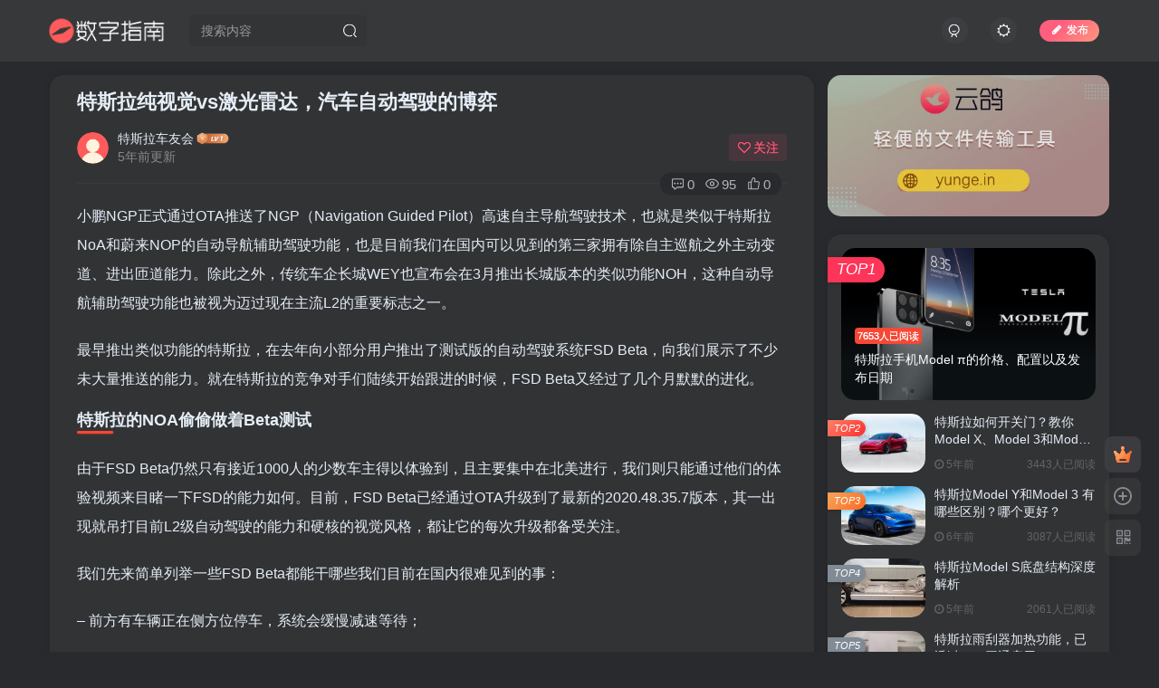

--- FILE ---
content_type: text/html; charset=UTF-8
request_url: https://tslcyh.cn/1154.html
body_size: 16002
content:
<!DOCTYPE HTML>
<html lang="zh-Hans">
<head>
	<meta charset="UTF-8">
	<link rel="dns-prefetch" href="//apps.bdimg.com">
	<meta http-equiv="X-UA-Compatible" content="IE=edge,chrome=1">
	<meta name="viewport" content="width=device-width, initial-scale=1.0, user-scalable=0, minimum-scale=1.0, maximum-scale=0.0, viewport-fit=cover">
	<meta http-equiv="Cache-Control" content="no-transform" />
	<meta http-equiv="Cache-Control" content="no-siteapp" />
	<meta name='robots' content='max-image-preview:large' />
	<style>img:is([sizes="auto" i], [sizes^="auto," i]) { contain-intrinsic-size: 3000px 1500px }</style>
	<title>特斯拉纯视觉vs激光雷达，汽车自动驾驶的博弈 - 数字指南</title><meta name="keywords" content="Autopilot,Tesla FSD自动驾驶芯片,自动驾驶,特斯拉">
<meta name="description" content="小鹏NGP正式通过OTA推送了NGP（Navigation Guided Pilot）高速自主导航驾驶技术，也就是类似于特斯拉NoA和蔚来NOP的自动导航辅助驾驶功能，也是目前我们在国内可以见到的第三家拥有除自主巡航之外主动变道、进出匝道能力。除此之外，传统车企长城WEY也宣布会在3月推出长城版本的类似功能NOH，这种自动导航辅助驾驶功能也被视为迈过现在主流L2的重要标志之一。 最早推出类似功能的">
<link rel="canonical" href="https://tslcyh.cn/1154.html" /><link rel='dns-prefetch' href='//tslcyh.cn' />
<link rel='stylesheet' id='wp-block-library-css' href='https://tslcyh.cn/wp-includes/css/dist/block-library/style.min.css?ver=6.8.3' type='text/css' media='all' />
<style id='classic-theme-styles-inline-css' type='text/css'>
/*! This file is auto-generated */
.wp-block-button__link{color:#fff;background-color:#32373c;border-radius:9999px;box-shadow:none;text-decoration:none;padding:calc(.667em + 2px) calc(1.333em + 2px);font-size:1.125em}.wp-block-file__button{background:#32373c;color:#fff;text-decoration:none}
</style>
<style id='global-styles-inline-css' type='text/css'>
:root{--wp--preset--aspect-ratio--square: 1;--wp--preset--aspect-ratio--4-3: 4/3;--wp--preset--aspect-ratio--3-4: 3/4;--wp--preset--aspect-ratio--3-2: 3/2;--wp--preset--aspect-ratio--2-3: 2/3;--wp--preset--aspect-ratio--16-9: 16/9;--wp--preset--aspect-ratio--9-16: 9/16;--wp--preset--color--black: #000000;--wp--preset--color--cyan-bluish-gray: #abb8c3;--wp--preset--color--white: #ffffff;--wp--preset--color--pale-pink: #f78da7;--wp--preset--color--vivid-red: #cf2e2e;--wp--preset--color--luminous-vivid-orange: #ff6900;--wp--preset--color--luminous-vivid-amber: #fcb900;--wp--preset--color--light-green-cyan: #7bdcb5;--wp--preset--color--vivid-green-cyan: #00d084;--wp--preset--color--pale-cyan-blue: #8ed1fc;--wp--preset--color--vivid-cyan-blue: #0693e3;--wp--preset--color--vivid-purple: #9b51e0;--wp--preset--gradient--vivid-cyan-blue-to-vivid-purple: linear-gradient(135deg,rgba(6,147,227,1) 0%,rgb(155,81,224) 100%);--wp--preset--gradient--light-green-cyan-to-vivid-green-cyan: linear-gradient(135deg,rgb(122,220,180) 0%,rgb(0,208,130) 100%);--wp--preset--gradient--luminous-vivid-amber-to-luminous-vivid-orange: linear-gradient(135deg,rgba(252,185,0,1) 0%,rgba(255,105,0,1) 100%);--wp--preset--gradient--luminous-vivid-orange-to-vivid-red: linear-gradient(135deg,rgba(255,105,0,1) 0%,rgb(207,46,46) 100%);--wp--preset--gradient--very-light-gray-to-cyan-bluish-gray: linear-gradient(135deg,rgb(238,238,238) 0%,rgb(169,184,195) 100%);--wp--preset--gradient--cool-to-warm-spectrum: linear-gradient(135deg,rgb(74,234,220) 0%,rgb(151,120,209) 20%,rgb(207,42,186) 40%,rgb(238,44,130) 60%,rgb(251,105,98) 80%,rgb(254,248,76) 100%);--wp--preset--gradient--blush-light-purple: linear-gradient(135deg,rgb(255,206,236) 0%,rgb(152,150,240) 100%);--wp--preset--gradient--blush-bordeaux: linear-gradient(135deg,rgb(254,205,165) 0%,rgb(254,45,45) 50%,rgb(107,0,62) 100%);--wp--preset--gradient--luminous-dusk: linear-gradient(135deg,rgb(255,203,112) 0%,rgb(199,81,192) 50%,rgb(65,88,208) 100%);--wp--preset--gradient--pale-ocean: linear-gradient(135deg,rgb(255,245,203) 0%,rgb(182,227,212) 50%,rgb(51,167,181) 100%);--wp--preset--gradient--electric-grass: linear-gradient(135deg,rgb(202,248,128) 0%,rgb(113,206,126) 100%);--wp--preset--gradient--midnight: linear-gradient(135deg,rgb(2,3,129) 0%,rgb(40,116,252) 100%);--wp--preset--font-size--small: 13px;--wp--preset--font-size--medium: 20px;--wp--preset--font-size--large: 36px;--wp--preset--font-size--x-large: 42px;--wp--preset--spacing--20: 0.44rem;--wp--preset--spacing--30: 0.67rem;--wp--preset--spacing--40: 1rem;--wp--preset--spacing--50: 1.5rem;--wp--preset--spacing--60: 2.25rem;--wp--preset--spacing--70: 3.38rem;--wp--preset--spacing--80: 5.06rem;--wp--preset--shadow--natural: 6px 6px 9px rgba(0, 0, 0, 0.2);--wp--preset--shadow--deep: 12px 12px 50px rgba(0, 0, 0, 0.4);--wp--preset--shadow--sharp: 6px 6px 0px rgba(0, 0, 0, 0.2);--wp--preset--shadow--outlined: 6px 6px 0px -3px rgba(255, 255, 255, 1), 6px 6px rgba(0, 0, 0, 1);--wp--preset--shadow--crisp: 6px 6px 0px rgba(0, 0, 0, 1);}:where(.is-layout-flex){gap: 0.5em;}:where(.is-layout-grid){gap: 0.5em;}body .is-layout-flex{display: flex;}.is-layout-flex{flex-wrap: wrap;align-items: center;}.is-layout-flex > :is(*, div){margin: 0;}body .is-layout-grid{display: grid;}.is-layout-grid > :is(*, div){margin: 0;}:where(.wp-block-columns.is-layout-flex){gap: 2em;}:where(.wp-block-columns.is-layout-grid){gap: 2em;}:where(.wp-block-post-template.is-layout-flex){gap: 1.25em;}:where(.wp-block-post-template.is-layout-grid){gap: 1.25em;}.has-black-color{color: var(--wp--preset--color--black) !important;}.has-cyan-bluish-gray-color{color: var(--wp--preset--color--cyan-bluish-gray) !important;}.has-white-color{color: var(--wp--preset--color--white) !important;}.has-pale-pink-color{color: var(--wp--preset--color--pale-pink) !important;}.has-vivid-red-color{color: var(--wp--preset--color--vivid-red) !important;}.has-luminous-vivid-orange-color{color: var(--wp--preset--color--luminous-vivid-orange) !important;}.has-luminous-vivid-amber-color{color: var(--wp--preset--color--luminous-vivid-amber) !important;}.has-light-green-cyan-color{color: var(--wp--preset--color--light-green-cyan) !important;}.has-vivid-green-cyan-color{color: var(--wp--preset--color--vivid-green-cyan) !important;}.has-pale-cyan-blue-color{color: var(--wp--preset--color--pale-cyan-blue) !important;}.has-vivid-cyan-blue-color{color: var(--wp--preset--color--vivid-cyan-blue) !important;}.has-vivid-purple-color{color: var(--wp--preset--color--vivid-purple) !important;}.has-black-background-color{background-color: var(--wp--preset--color--black) !important;}.has-cyan-bluish-gray-background-color{background-color: var(--wp--preset--color--cyan-bluish-gray) !important;}.has-white-background-color{background-color: var(--wp--preset--color--white) !important;}.has-pale-pink-background-color{background-color: var(--wp--preset--color--pale-pink) !important;}.has-vivid-red-background-color{background-color: var(--wp--preset--color--vivid-red) !important;}.has-luminous-vivid-orange-background-color{background-color: var(--wp--preset--color--luminous-vivid-orange) !important;}.has-luminous-vivid-amber-background-color{background-color: var(--wp--preset--color--luminous-vivid-amber) !important;}.has-light-green-cyan-background-color{background-color: var(--wp--preset--color--light-green-cyan) !important;}.has-vivid-green-cyan-background-color{background-color: var(--wp--preset--color--vivid-green-cyan) !important;}.has-pale-cyan-blue-background-color{background-color: var(--wp--preset--color--pale-cyan-blue) !important;}.has-vivid-cyan-blue-background-color{background-color: var(--wp--preset--color--vivid-cyan-blue) !important;}.has-vivid-purple-background-color{background-color: var(--wp--preset--color--vivid-purple) !important;}.has-black-border-color{border-color: var(--wp--preset--color--black) !important;}.has-cyan-bluish-gray-border-color{border-color: var(--wp--preset--color--cyan-bluish-gray) !important;}.has-white-border-color{border-color: var(--wp--preset--color--white) !important;}.has-pale-pink-border-color{border-color: var(--wp--preset--color--pale-pink) !important;}.has-vivid-red-border-color{border-color: var(--wp--preset--color--vivid-red) !important;}.has-luminous-vivid-orange-border-color{border-color: var(--wp--preset--color--luminous-vivid-orange) !important;}.has-luminous-vivid-amber-border-color{border-color: var(--wp--preset--color--luminous-vivid-amber) !important;}.has-light-green-cyan-border-color{border-color: var(--wp--preset--color--light-green-cyan) !important;}.has-vivid-green-cyan-border-color{border-color: var(--wp--preset--color--vivid-green-cyan) !important;}.has-pale-cyan-blue-border-color{border-color: var(--wp--preset--color--pale-cyan-blue) !important;}.has-vivid-cyan-blue-border-color{border-color: var(--wp--preset--color--vivid-cyan-blue) !important;}.has-vivid-purple-border-color{border-color: var(--wp--preset--color--vivid-purple) !important;}.has-vivid-cyan-blue-to-vivid-purple-gradient-background{background: var(--wp--preset--gradient--vivid-cyan-blue-to-vivid-purple) !important;}.has-light-green-cyan-to-vivid-green-cyan-gradient-background{background: var(--wp--preset--gradient--light-green-cyan-to-vivid-green-cyan) !important;}.has-luminous-vivid-amber-to-luminous-vivid-orange-gradient-background{background: var(--wp--preset--gradient--luminous-vivid-amber-to-luminous-vivid-orange) !important;}.has-luminous-vivid-orange-to-vivid-red-gradient-background{background: var(--wp--preset--gradient--luminous-vivid-orange-to-vivid-red) !important;}.has-very-light-gray-to-cyan-bluish-gray-gradient-background{background: var(--wp--preset--gradient--very-light-gray-to-cyan-bluish-gray) !important;}.has-cool-to-warm-spectrum-gradient-background{background: var(--wp--preset--gradient--cool-to-warm-spectrum) !important;}.has-blush-light-purple-gradient-background{background: var(--wp--preset--gradient--blush-light-purple) !important;}.has-blush-bordeaux-gradient-background{background: var(--wp--preset--gradient--blush-bordeaux) !important;}.has-luminous-dusk-gradient-background{background: var(--wp--preset--gradient--luminous-dusk) !important;}.has-pale-ocean-gradient-background{background: var(--wp--preset--gradient--pale-ocean) !important;}.has-electric-grass-gradient-background{background: var(--wp--preset--gradient--electric-grass) !important;}.has-midnight-gradient-background{background: var(--wp--preset--gradient--midnight) !important;}.has-small-font-size{font-size: var(--wp--preset--font-size--small) !important;}.has-medium-font-size{font-size: var(--wp--preset--font-size--medium) !important;}.has-large-font-size{font-size: var(--wp--preset--font-size--large) !important;}.has-x-large-font-size{font-size: var(--wp--preset--font-size--x-large) !important;}
:where(.wp-block-post-template.is-layout-flex){gap: 1.25em;}:where(.wp-block-post-template.is-layout-grid){gap: 1.25em;}
:where(.wp-block-columns.is-layout-flex){gap: 2em;}:where(.wp-block-columns.is-layout-grid){gap: 2em;}
:root :where(.wp-block-pullquote){font-size: 1.5em;line-height: 1.6;}
</style>
<link rel='stylesheet' id='_bootstrap-css' href='https://tslcyh.cn/wp-content/themes/zibll/css/bootstrap.min.css?ver=6.9.2' type='text/css' media='all' />
<link rel='stylesheet' id='_fontawesome-css' href='https://tslcyh.cn/wp-content/themes/zibll/css/font-awesome.min.css?ver=6.9.2' type='text/css' media='all' />
<link rel='stylesheet' id='_main-css' href='https://tslcyh.cn/wp-content/themes/zibll/css/main.min.css?ver=6.9.2' type='text/css' media='all' />
<link rel='stylesheet' id='_forums-css' href='https://tslcyh.cn/wp-content/themes/zibll/inc/functions/bbs/assets/css/main.min.css?ver=6.9.2' type='text/css' media='all' />
<script type="text/javascript" src="https://tslcyh.cn/wp-content/themes/zibll/js/libs/jquery.min.js?ver=6.9.2" id="jquery-js"></script>
<link rel='shortcut icon' href='https://tslcyh.cn/wp-content/uploads/2024/11/zn.png'><link rel='icon' href='https://tslcyh.cn/wp-content/uploads/2024/11/zn.png'><link rel='apple-touch-icon-precomposed' href='https://tslcyh.cn/wp-content/uploads/2024/11/zn.png'><meta name='msapplication-TileImage' content='https://tslcyh.cn/wp-content/uploads/2024/11/zn.png'><style>:root{--theme-color:#f74735;--focus-shadow-color:rgba(247,71,53,.4);--focus-color-opacity1:rgba(247,71,53,.1);--main-radius:15px;--mian-max-width:1200px;}.enlighter-default .enlighter{max-height:400px;overflow-y:auto !important;}.enlighter-toolbar{display:none !important;}@media (max-width:640px) {
		.meta-right .meta-like{
			display: unset !important;
		}
	}body * {-webkit-backdrop-filter:none !important;backdrop-filter:none !important;}:root{--blur-bg:#ffffff;}body.dark-theme{--blur-bg:#37383a;}</style><meta name='apple-mobile-web-app-title' content='数字指南'><!--[if IE]><script src="https://tslcyh.cn/wp-content/themes/zibll/js/libs/html5.min.js"></script><![endif]-->	</head>
<body class="wp-singular post-template-default single single-post postid-1154 single-format-standard wp-theme-zibll dark-theme site-layout-2">
		<div style="position: fixed;z-index: -999;left: -5000%;"><img src="https://tslcyh.cn/wp-content/uploads/2021/02/image-5.jpg" alt="特斯拉纯视觉vs激光雷达，汽车自动驾驶的博弈 - 数字指南"></div>	    <header class="header header-layout-2">
        <nav class="navbar navbar-top center">
            <div class="container-fluid container-header">
                <div class="navbar-header">
			<div class="navbar-brand"><a class="navbar-logo" href="https://tslcyh.cn"><img src="https://tslcyh.cn/wp-content/uploads/2024/11/szznhei.png" switch-src="https://tslcyh.cn/wp-content/uploads/2024/11/szzn.png" alt="数字指南 - 你的数字生活小贴士" >
			</a></div>
			<button type="button" data-toggle-class data-target=".mobile-navbar" class="navbar-toggle"><svg class="icon em12" aria-hidden="true" data-viewBox="0 0 1024 1024" viewBox="0 0 1024 1024"><use xlink:href="#icon-menu"></use></svg></button><a class="main-search-btn navbar-toggle" href="javascript:;"><svg class="icon" aria-hidden="true"><use xlink:href="#icon-search"></use></svg></a>
		</div>                <div class="collapse navbar-collapse">
                    <form method="get" class="navbar-form navbar-left hover-show" action="https://tslcyh.cn/"><div class="form-group relative dropdown"><input type="text" class="form-control search-input focus-show" name="s" placeholder="搜索内容"><div class="abs-right muted-3-color"><button type="submit" tabindex="3" class="null"><svg class="icon" aria-hidden="true"><use xlink:href="#icon-search"></use></svg></button></div><div class=" lazyload" remote-box="https://tslcyh.cn/wp-admin/admin-ajax.php?action=menu_search" lazyload-action="ias"> </div></div></form><div class="navbar-form navbar-right hide show-nav-but" style="margin-right:-20px;"><a data-toggle-class data-target=".nav.navbar-nav" href="javascript:;" class="but"><svg class="" aria-hidden="true" data-viewBox="0 0 1024 1024" viewBox="0 0 1024 1024"><use xlink:href="#icon-menu_2"></use></svg></a></div><div class="navbar-form navbar-right navbar-but"><span class="newadd-btns hover-show but nowave jb-pink radius">
                    <i class="fa fa-fw fa-pencil"></i>发布
                    <div class="hover-show-con dropdown-menu drop-newadd"><a class="btn-newadd" href="https://tslcyh.cn/posts-edit"><icon class="jb-blue"><svg class="icon" aria-hidden="true"><use xlink:href="#icon-posts"></use></svg></icon><text>发布帖子</text></a><a class="signin-loader btn-newadd" href="javascript:;"><icon class="jb-pink"><svg class="icon" aria-hidden="true"><use xlink:href="#icon-topic"></use></svg></icon><text>创建话题</text></a><a class="signin-loader plate-add btn-newadd" href="javascript:;"><icon class="jb-yellow"><svg class="icon" aria-hidden="true"><use xlink:href="#icon-plate-fill"></use></svg></icon><text>创建版块</text></a></div>
                </span></div><div class="navbar-form navbar-right"><a href="javascript:;" class="toggle-theme toggle-radius"><i class="fa fa-toggle-theme"></i></a></div><div class="navbar-form navbar-right">
					<ul class="list-inline splitters relative">
						<li><a href="javascript:;" class="signin-loader toggle-radius"><svg class="icon" aria-hidden="true" data-viewBox="50 0 924 924" viewBox="50 0 924 924"><use xlink:href="#icon-user"></use></svg></a></li>
					</ul>
				</div>                </div>
            </div>
        </nav>
    </header>

    <div class="mobile-header">
        <nav mini-touch="mobile-nav" touch-direction="left" class="mobile-navbar visible-xs-block scroll-y mini-scrollbar left">
            <div class="navbar-header">
			<div class="navbar-brand"><a class="navbar-logo" href="https://tslcyh.cn"><img src="https://tslcyh.cn/wp-content/uploads/2024/11/szznhei.png" switch-src="https://tslcyh.cn/wp-content/uploads/2024/11/szzn.png" alt="数字指南 - 你的数字生活小贴士" >
			</a></div>
			<button type="button" data-toggle-class data-target=".mobile-navbar" class="navbar-toggle"><svg class="icon em12" aria-hidden="true" data-viewBox="0 0 1024 1024" viewBox="0 0 1024 1024"><use xlink:href="#icon-menu"></use></svg></button><a class="main-search-btn navbar-toggle" href="javascript:;"><svg class="icon" aria-hidden="true"><use xlink:href="#icon-search"></use></svg></a>
		</div><a href="javascript:;" class="toggle-theme toggle-radius"><i class="fa fa-toggle-theme"></i></a><div class="posts-nav-box" data-title="文章目录"></div><div class="sub-user-box"><div class="text-center"><div><a class="em09 signin-loader but jb-red radius4 payvip-icon btn-block mt10" href="javascript:;"><svg class="em12 mr10" aria-hidden="true" data-viewBox="0 0 1024 1024" viewBox="0 0 1024 1024"><use xlink:href="#icon-vip_1"></use></svg>开通会员 尊享会员权益</a></div><div class="flex jsa header-user-href"><a href="javascript:;" class="signin-loader"><div class="badg mb6 toggle-radius c-blue"><svg class="icon" aria-hidden="true" data-viewBox="50 0 924 924" viewBox="50 0 924 924"><use xlink:href="#icon-user"></use></svg></div><div class="c-blue">登录</div></a><a href="javascript:;" class="signup-loader"><div class="badg mb6 toggle-radius c-green"><svg class="icon" aria-hidden="true"><use xlink:href="#icon-signup"></use></svg></div><div class="c-green">注册</div></a><a target="_blank" href="https://tslcyh.cn/user-sign?tab=resetpassword&redirect_to=https%3A%2F%2Ftslcyh.cn%2F1154.html"><div class="badg mb6 toggle-radius c-purple"><svg class="icon" aria-hidden="true"><use xlink:href="#icon-user_rp"></use></svg></div><div class="c-purple">找回密码</div></a></div></div></div><div class="mobile-nav-widget"></div>        </nav>
        <div class="fixed-body" data-close=".mobile-navbar"></div>
    </div>
    <div class="container fluid-widget"></div><main role="main" class="container">
    <div class="content-wrap">
        <div class="content-layout">
            <article class="article main-bg theme-box box-body radius8 main-shadow"><div class="article-header theme-box clearfix relative"><h1 class="article-title"> <a href="https://tslcyh.cn/1154.html">特斯拉纯视觉vs激光雷达，汽车自动驾驶的博弈</a></h1><div class="article-avatar"><div class="user-info flex ac article-avatar"><a href="https://tslcyh.cn/author/1"><span class="avatar-img"><img alt="特斯拉车友会的头像 - 数字指南" src="https://tslcyh.cn/wp-content/uploads/2024/11/头像.png" data-src="//tslcyh.cn/wp-content/uploads/2024/11/头像.png" class="lazyload avatar avatar-id-1"></span></a><div class="user-right flex flex1 ac jsb ml10"><div class="flex1"><name class="flex ac flex1"><a class="display-name text-ellipsis " href="https://tslcyh.cn/author/1">特斯拉车友会</a><img  class="lazyload img-icon ml3" src="https://tslcyh.cn/wp-content/themes/zibll/img/thumbnail-null.svg" data-src="https://tslcyh.cn/wp-content/themes/zibll/img/user-level-1.png" data-toggle="tooltip" title="LV1" alt="等级-LV1 - 数字指南"></name><div class="px12-sm muted-2-color text-ellipsis"><span data-toggle="tooltip" data-placement="bottom" title="2021年02月11日 16:44发布">5年前更新</span></div></div><div class="flex0 user-action"><a href="javascript:;" class="px12-sm ml10 follow but c-red signin-loader" data-pid="1"><count><i class="fa fa-heart-o mr3" aria-hidden="true"></i>关注</count></a></div></div></div><div class="relative"><i class="line-form-line"></i><div class="flex ac single-metabox abs-right"><div class="post-metas"><item class="meta-comm"><a data-toggle="tooltip" title="去评论" href="javascript:(scrollTo('#comments',-50));"><svg class="icon" aria-hidden="true"><use xlink:href="#icon-comment"></use></svg>0</a></item><item class="meta-view"><svg class="icon" aria-hidden="true"><use xlink:href="#icon-view"></use></svg>95</item><item class="meta-like"><svg class="icon" aria-hidden="true"><use xlink:href="#icon-like"></use></svg>0</item></div><div class="clearfix ml6"></div></div></div></div></div>    <div class="article-content">
                        <div data-nav="posts"class="theme-box wp-posts-content">
            <p>小鹏NGP正式通过OTA推送了NGP（Navigation Guided Pilot）高速自主导航驾驶技术，也就是类似于特斯拉NoA和蔚来NOP的自动导航辅助驾驶功能，也是目前我们在国内可以见到的第三家拥有除自主巡航之外主动变道、进出匝道能力。除此之外，传统车企长城WEY也宣布会在3月推出长城版本的类似功能NOH，这种自动导航辅助驾驶功能也被视为迈过现在主流L2的重要标志之一。</p>
<p>最早推出类似功能的特斯拉，在去年向小部分用户推出了测试版的自动驾驶系统FSD Beta，向我们展示了不少未大量推送的能力。就在特斯拉的竞争对手们陆续开始跟进的时候，FSD Beta又经过了几个月默默的进化。</p>
<h2>特斯拉的NOA偷偷做着Beta测试</h2>
<p>由于FSD Beta仍然只有接近1000人的少数车主得以体验到，且主要集中在北美进行，我们则只能通过他们的体验视频来目睹一下FSD的能力如何。目前，FSD Beta已经通过OTA升级到了最新的2020.48.35.7版本，其一出现就吊打目前L2级自动驾驶的能力和硬核的视觉风格，都让它的每次升级都备受关注。</p>
<p>我们先来简单列举一些FSD Beta都能干哪些我们目前在国内很难见到的事：</p>
<p>&#8211; 前方有车辆正在侧方位停车，系统会缓慢减速等待；</p>
<p>&#8211; 避让桩桶、避让路边占用行车到的停靠车辆、避让对向车道侵占己方车道的车辆；</p>
<p>&#8211; 遇到侧后方相邻车道正在接近且距离过近的车辆，会主动在车道内向另一侧轻微避让躲闪；</p>
<p>&#8211; 遇到前方施工封闭的车道，即使没有明显标志提示，也可以自动变到另一条车道，并在施工区域结束后变回来；</p>
<p>&#8211; 城市中也会在大约1英里就提前变道准备转弯，即使没有明确的车道线，也会提前靠边；</p>
<p>&#8211; 如果转弯时有两条转向车道，内侧转小弯、外侧转大弯，不影响相邻车道车辆；</p>
<p>&#8211; 除了红灯自动停车、停止线自动停车/启动、路口自动观察并转弯（并在屏幕上进行提示）等等通过路口的动作，面对闯红灯的行人、违规未礼让直行车辆的转向车辆等也可以做到礼让；</p>
<p>&#8211; 单车道中，试探性偏左观察对向车道路况并快速超车；</p>
<p>&#8211; 山路上不依赖行车线或前车自主行驶，即使是夜晚没有路灯的情况下，也可以正确选择不规则的路口、在行驶过程中灵活躲避路两旁停靠的车辆，并在经过停靠车辆后自动靠右；</p>
<p>&#8211; 遇到减速带，虽然屏幕上没有显示，但车辆会明显降低速度通过，但对于道路本身的明显颠簸还并不能像周围其它车辆一样减速。</p>
<p>这些都是一些非常日常但又非常依赖人性化操作的场景，特斯拉FSD在处理的时候各种躲避动作、转向、加减速，都更加平顺，速度丝毫不慢，基本与我们自己的驾驶行为高度一致，而且几乎不受一些下雨、夜晚等天气的影响。而且在美国，过路口有非常明确顺序和规则，有时候我们自己也会观察会不到位，对其它方向的车辆观察不仔细、没看到停止标识，而NOA则替车主“看”到了路口其它方向的车辆进行礼让。</p>
<p><img fetchpriority="high" decoding="async" src="https://tslcyh.cn/wp-content/themes/zibll/img/thumbnail-lg.svg" data-src="https://tslcyh.cn/wp-content/uploads/2021/02/image-5.jpg"  class="size-full wp-image-1149" width="1080" height="525"></p>
<p>另外，各种场景下，中控屏左侧都会实时显示摄像头观察到的景象，而且显示面积占到了大半，包括所有前后左右行驶中的车辆、路边停靠的车辆行人以及垃圾桶、桩桶、路肩等其它路边所有能探测到的物体，而且可以自动或手动放大/缩小，让你同步了解它的视角。</p>
<p>所以，以我们现在的视角来看，FSD Beta的综合实力实在是比所有人都强太多了。但之所以是Beta版本，必然还是存在问题的测试版本，肯定并不完美。比如在对于没有红绿灯甚至停止标识的路口，系统会表现得过于谨慎，迟迟不敢转向或通过，甚至会因为车流比较密集而卡在路口等待数分钟；再比如对于路口违规出现的行人或自行车，系统往往也会非常小心减速或停止等待。</p>
<p><img decoding="async" src="https://tslcyh.cn/wp-content/themes/zibll/img/thumbnail-lg.svg" data-src="https://tslcyh.cn/wp-content/uploads/2021/02/image-1-3.jpg"  class="size-full wp-image-1152" width="1080" height="608"></p>
<p>从安全的角度考虑自然是必要的，不过对于道路上的其它交通参与者可能还是会产生一些影响。</p>
<h2>两种思路，两种博弈</h2>
<p>FSD Beta的强悍能力不禁让许多人对于特斯拉纯视觉+算法的路数另眼相看，这其实也体现出特斯拉与其它车企在自动驾驶思路上的不同。而在国内，大家普遍采用的是另一种思路，比如自主品牌和新势力已经逐渐开始采用摄像头+高精地图+激光雷达的综合方案。</p>
<p>特斯拉显而易见依然是纯视觉方案，比如Model 3现在全身上下有前视三目、4颗侧视摄像头、后视一共8颗摄像头。这样的好处很明显，车辆自动驾驶硬件的成本可以控制得更低，而且凭借特斯拉庞大的数据库、精确的算法、算力强大的芯片一样可以拥有很强的能力，马斯克也在从前不止一次地表达过自己对激光雷达的不喜欢。</p>
<p><img decoding="async" src="https://tslcyh.cn/wp-content/themes/zibll/img/thumbnail-lg.svg" data-src="https://tslcyh.cn/wp-content/uploads/2021/02/image-2-3.jpg"  class="size-full wp-image-1150" width="1080" height="567"></p>
<p>目前FSD Beta已经拥有了我们上面提到的各种非常强悍的能力。而之所以仅依靠纯视觉方案+软件算法，原因之一就是特斯拉一直采用真实路况数据进行训练，没有什么比在真实环境中练习更有效的了，这一点是几乎其它所有自动驾驶研发公司们都比不了。道理很简单，无论模拟多么逼真、哪怕直接将测试车开到公开道路上，都仍然属于测试情境，跟现实情况永远有区别。</p>
<p>日常开车中我们可能会遇到各种无法预测的突发状况，比如突然窜出的行人、突然爆掉的消防栓、突然旁边货车翻车货物散落一地，就像电影《银行匪帮》里模仿Italian Job的时候，突然出现的自行车就打乱了整个计划。虽然特斯拉的FSD、包括我们自己同样无法遇到所有意外情况，但通过这些真实案例和已经遇到的意外情况，得到的经验和处理能力就是别人没法比的。这也是为什么即使FSD不是万能的，但它几乎是表现最好的原因之一。</p>
<p>不过，因为只是Beta测试版本，国内的车主们还无法体验到，所以目前国内的NoA并不代表特斯拉最强的能力。不过Q4电话会议的消息预计今年FSD可以在国内进行推送，而且表示FSD的潜力还为开发完全，算力上完全支持全自动驾驶。</p>
<p>另一方面，目前特斯拉Autopilot的研究人员、道路测试、数据分析等研发力量的重心依然在北美，对于国内道路更有特点和复杂的状况还没有进行针对性的测试，就像前面提到的FSD表现欠佳的场景恰恰是国内道路非常常见的，所以特斯拉FSD最终在国内可以达到的水平仍然有待开发。</p>
<p><img decoding="async" src="https://tslcyh.cn/wp-content/themes/zibll/img/thumbnail-lg.svg" data-src="https://tslcyh.cn/wp-content/uploads/2021/02/image-3-1.jpg"  class="size-full wp-image-1151" width="1080" height="608"></p>
<p>另一边，蔚来最新的ET7、小鹏新车P5以及北汽旗下的极狐新车HBT，均宣布会搭载激光雷达，也就是我们上面提到的摄像头+高精地图+激光雷达综合方案。</p>
<p>这种传感器更高级的方案此前最大的受制因素主要还是成本。不过随着今年已经陆续有车企开始在量产车上部署激光雷达，今年很可能会成为国内市场激光雷达上车的元年。这也意味着激光雷达的成本已经逐渐下降到了可以接受的范围。而对于马斯克的纯视觉方案来说则是个不好的消息，其成本优势没那么明显了。</p>
<p>有了激光雷达的加持之后，理论上只要算法和逻辑跟上，效果是要比纯视觉更加完善的，更高级的传感器也可以很大部分弥补软件算法的不足，或者说降低算法的要求和标准。不过这种方案对于车辆算力和能耗控制的要求很高，进而可能对一辆电动车的续航水平产生影响，甚至还会从研发之初就要调整电池布局和三电系统，这些也是搭载激光雷达后需要考虑的问题。</p>
<p><img decoding="async" src="https://tslcyh.cn/wp-content/themes/zibll/img/thumbnail-lg.svg" data-src="https://tslcyh.cn/wp-content/uploads/2021/02/image-4-1.jpg"  class="size-full wp-image-1153" width="1080" height="666"></p>
<p>不过至少在目前，特斯拉仍然坚信自己的摄像头。就在不久前，马斯克还在Twitter上回复网友，他们正在逐步将所有的神经网络算法覆盖至8颗摄像头的环视影像上，以达到远超人类能力的自动驾驶能力。虽然对整个经过大量标记和推断的数据整合进环视视觉中非常复杂，但好处是并不需要更换任何硬件。也就是说这可能又是一个通过OTA就能实现的能力升级，特斯拉的视觉方案还在进一步快速进化。</p>
<p>当然，这也不意味着马斯克就绝对会在纯视觉上一条道走到“黑”，如果搭载其它硬件的条件都成熟了，成本和门槛都可以符合他对自动驾驶通用和普及的要求，那何乐而不为呢。</p>
<h2>总结</h2>
<p>我们在特斯拉上看到了FSD的强大能力，也在我们自主品牌上看到了未来的潜力。不过无论哪种方案，我们离全自动驾驶都又更近了一步。马斯克一个月前还再次表示会在今年具备L5级完全自动驾驶能力，还跟人打了1万美元的赌。有说牛逼的有说吹牛的，但从内心我们还是希望它能实现的，我们拭目以待。</p>
                    </div>
        <div class="text-center theme-box muted-3-color box-body separator em09">THE END</div><div class="theme-box article-tags"><a class="but ml6 radius c-blue" title="查看更多分类文章" href="https://tslcyh.cn/tesla"><i class="fa fa-folder-open-o" aria-hidden="true"></i>特斯拉</a><br><a href="https://tslcyh.cn/tag/%e8%87%aa%e5%8a%a8%e9%a9%be%e9%a9%b6" title="查看此标签更多文章" class="but ml6 radius"># 自动驾驶</a><a href="https://tslcyh.cn/tag/autopilot" title="查看此标签更多文章" class="but ml6 radius"># Autopilot</a><a href="https://tslcyh.cn/tag/tesla-fsd%e8%87%aa%e5%8a%a8%e9%a9%be%e9%a9%b6%e8%8a%af%e7%89%87" title="查看此标签更多文章" class="but ml6 radius"># Tesla FSD自动驾驶芯片</a></div>    </div>
    <div class="text-center muted-3-color box-body em09">喜欢就支持一下吧</div><div class="text-center post-actions"><a href="javascript:;" data-action="like" class="action action-like" data-pid="1154"><svg class="icon" aria-hidden="true"><use xlink:href="#icon-like"></use></svg><text>点赞</text><count>0</count></a><span class="hover-show dropup action action-share">
        <svg class="icon" aria-hidden="true"><use xlink:href="#icon-share"></use></svg><text>分享</text><div class="zib-widget hover-show-con share-button dropdown-menu"><div><a class="share-btn qzone"  target="_blank" title="QQ空间" href="https://sns.qzone.qq.com/cgi-bin/qzshare/cgi_qzshare_onekey?url=https://tslcyh.cn/1154.html&#38;title=特斯拉纯视觉vs激光雷达，汽车自动驾驶的博弈 - 数字指南&#38;pics=https://tslcyh.cn/wp-content/uploads/2021/02/image-5.jpg&#38;summary=小鹏NGP正式通过OTA推送了NGP（Navigation Guided Pilot）高速自主导航驾驶技术，也就是类似于特斯拉NoA和蔚来NOP的自动导航辅助驾驶功能，也是目前我们在国内可以见到的第三家拥有除自主巡航之外主动变道、进出匝道能力。除此之外，传统车企长城WEY也宣布会在3月推出长城版本的类似功能NOH，这种自动导航辅助驾驶功能也被视为迈过现在主流L2的..."><icon><svg class="icon" aria-hidden="true"><use xlink:href="#icon-qzone-color"></use></svg></icon><text>QQ空间<text></a><a class="share-btn weibo"  target="_blank" title="微博" href="https://service.weibo.com/share/share.php?url=https://tslcyh.cn/1154.html&#38;title=特斯拉纯视觉vs激光雷达，汽车自动驾驶的博弈 - 数字指南&#38;pic=https://tslcyh.cn/wp-content/uploads/2021/02/image-5.jpg&#38;searchPic=false"><icon><svg class="icon" aria-hidden="true"><use xlink:href="#icon-weibo-color"></use></svg></icon><text>微博<text></a><a class="share-btn qq"  target="_blank" title="QQ好友" href="https://connect.qq.com/widget/shareqq/index.html?url=https://tslcyh.cn/1154.html&#38;title=特斯拉纯视觉vs激光雷达，汽车自动驾驶的博弈 - 数字指南&#38;pics=https://tslcyh.cn/wp-content/uploads/2021/02/image-5.jpg&#38;desc=小鹏NGP正式通过OTA推送了NGP（Navigation Guided Pilot）高速自主导航驾驶技术，也就是类似于特斯拉NoA和蔚来NOP的自动导航辅助驾驶功能，也是目前我们在国内可以见到的第三家拥有除自主巡航之外主动变道、进出匝道能力。除此之外，传统车企长城WEY也宣布会在3月推出长城版本的类似功能NOH，这种自动导航辅助驾驶功能也被视为迈过现在主流L2的..."><icon><svg class="icon" aria-hidden="true"><use xlink:href="#icon-qq-color"></use></svg></icon><text>QQ好友<text></a><a class="share-btn poster" poster-share="1154" title="海报分享" href="javascript:;"><icon><svg class="icon" aria-hidden="true"><use xlink:href="#icon-poster-color"></use></svg></icon><text>海报分享<text></a><a class="share-btn copy" data-clipboard-text="https://tslcyh.cn/1154.html" data-clipboard-tag="链接" title="复制链接" href="javascript:;"><icon><svg class="icon" aria-hidden="true"><use xlink:href="#icon-copy-color"></use></svg></icon><text>复制链接<text></a></div></div></span><a href="javascript:;" class="action action-favorite signin-loader" data-pid="1154"><svg class="icon" aria-hidden="true"><use xlink:href="#icon-favorite"></use></svg><text>收藏</text><count></count></a></div></article><div class="user-card zib-widget author">
        <div class="card-content mt10 relative">
            <div class="user-content">
                
                <div class="user-avatar"><a href="https://tslcyh.cn/author/1"><span class="avatar-img avatar-lg"><img alt="特斯拉车友会的头像 - 数字指南" src="https://tslcyh.cn/wp-content/uploads/2024/11/头像.png" data-src="//tslcyh.cn/wp-content/uploads/2024/11/头像.png" class="lazyload avatar avatar-id-1"></span></a></div>
                <div class="user-info mt20 mb10">
                    <div class="user-name flex jc"><name class="flex1 flex ac"><a class="display-name text-ellipsis " href="https://tslcyh.cn/author/1">特斯拉车友会</a><img  class="lazyload img-icon ml3" src="https://tslcyh.cn/wp-content/themes/zibll/img/thumbnail-null.svg" data-src="https://tslcyh.cn/wp-content/themes/zibll/img/user-level-1.png" data-toggle="tooltip" title="LV1" alt="等级-LV1 - 数字指南"><a href="javascript:;" class="focus-color ml10 follow flex0 signin-loader" data-pid="1"><count><i class="fa fa-heart-o mr3" aria-hidden="true"></i>关注</count></a></name></div>
                    <div class="author-tag mt10 mini-scrollbar"><a class="but c-blue-2 tag-forum-post" data-toggle="tooltip" title="共313篇帖子" href="https://tslcyh.cn/author/1?tab=forum"><svg class="icon" aria-hidden="true"><use xlink:href="#icon-posts"></use></svg>313</a><a class="but c-blue tag-posts" data-toggle="tooltip" title="共223篇文章" href="https://tslcyh.cn/author/1"><svg class="icon" aria-hidden="true"><use xlink:href="#icon-post"></use></svg>223</a><a class="but c-green tag-comment" data-toggle="tooltip" title="共4条评论" href="https://tslcyh.cn/author/1?tab=comment"><svg class="icon" aria-hidden="true"><use xlink:href="#icon-comment"></use></svg>4</a><a class="but c-yellow tag-follow" data-toggle="tooltip" title="共3个粉丝" href="https://tslcyh.cn/author/1?tab=follow"><i class="fa fa-heart em09"></i>3</a><span class="badg c-red tag-view" data-toggle="tooltip" title="人气值 98.8W+"><svg class="icon" aria-hidden="true"><use xlink:href="#icon-hot"></use></svg>98.8W+</span></div>
                    <div class="user-desc mt10 muted-2-color em09">这家伙很懒，什么都没有写...</div>
                    
                </div>
            </div>
            <div class="swiper-container more-posts swiper-scroll"><div class="swiper-wrapper"><div class="swiper-slide mr10"><a href="https://tslcyh.cn/1223.html"><div class="graphic hover-zoom-img em09 style-3" style="padding-bottom: 70%!important;"><img class="fit-cover lazyload" data-src="https://tslcyh.cn/wp-content/uploads/2021/03/image-13-300x164.jpg" src="https://tslcyh.cn/wp-content/themes/zibll/img/thumbnail.svg" alt="特斯拉如何开关门？教你Model X、Model 3和Model S的开门方法 - 数字指南"><div class="abs-center left-bottom graphic-text text-ellipsis">特斯拉如何开关门？教你Model X、Model 3和Model S的开门方法</div><div class="abs-center left-bottom graphic-text"><div class="em09 opacity8">特斯拉如何开关门？教你Model X、Model 3和Model S的开门方法</div><div class="px12 opacity8 mt6"><item>5年前</item><item class="pull-right"><svg class="icon" aria-hidden="true"><use xlink:href="#icon-view"></use></svg> 3443</item></div></div></div></a></div><div class="swiper-slide mr10"><a href="https://tslcyh.cn/1024.html"><div class="graphic hover-zoom-img em09 style-3" style="padding-bottom: 70%!important;"><img class="fit-cover lazyload" data-src="https://tslcyh.cn/wp-content/uploads/2020/03/image-4-300x192.jpg" src="https://tslcyh.cn/wp-content/themes/zibll/img/thumbnail.svg" alt="特斯拉Model Y和Model 3 有哪些区别？哪个更好？ - 数字指南"><div class="abs-center left-bottom graphic-text text-ellipsis">特斯拉Model Y和Model 3 有哪些区别？哪个更好？</div><div class="abs-center left-bottom graphic-text"><div class="em09 opacity8">特斯拉Model Y和Model 3 有哪些区别？哪个更好？</div><div class="px12 opacity8 mt6"><item>6年前</item><item class="pull-right"><svg class="icon" aria-hidden="true"><use xlink:href="#icon-view"></use></svg> 3087</item></div></div></div></a></div><div class="swiper-slide mr10"><a href="https://tslcyh.cn/1204.html"><div class="graphic hover-zoom-img em09 style-3" style="padding-bottom: 70%!important;"><img class="fit-cover lazyload" data-src="https://tslcyh.cn/wp-content/uploads/2021/03/image-94-300x118.jpg" src="https://tslcyh.cn/wp-content/themes/zibll/img/thumbnail.svg" alt="特斯拉Model S底盘结构深度解析 - 数字指南"><div class="abs-center left-bottom graphic-text text-ellipsis">特斯拉Model S底盘结构深度解析</div><div class="abs-center left-bottom graphic-text"><div class="em09 opacity8">特斯拉Model S底盘结构深度解析</div><div class="px12 opacity8 mt6"><item>5年前</item><item class="pull-right"><svg class="icon" aria-hidden="true"><use xlink:href="#icon-view"></use></svg> 2061</item></div></div></div></a></div><div class="swiper-slide mr10"><a href="https://tslcyh.cn/689.html"><div class="graphic hover-zoom-img em09 style-3" style="padding-bottom: 70%!important;"><img class="fit-cover lazyload" data-src="https://tslcyh.cn/wp-content/uploads/2019/11/image-8-9-300x291.jpg" src="https://tslcyh.cn/wp-content/themes/zibll/img/thumbnail.svg" alt="特斯拉FSD完全自动驾驶芯片详细介绍 - 数字指南"><div class="abs-center left-bottom graphic-text text-ellipsis">特斯拉FSD完全自动驾驶芯片详细介绍</div><div class="abs-center left-bottom graphic-text"><div class="em09 opacity8">特斯拉FSD完全自动驾驶芯片详细介绍</div><div class="px12 opacity8 mt6"><item>7年前</item><item class="pull-right"><svg class="icon" aria-hidden="true"><use xlink:href="#icon-view"></use></svg> 1785</item></div></div></div></a></div><div class="swiper-slide mr10"><a href="https://tslcyh.cn/3192.html"><div class="graphic hover-zoom-img em09 style-3" style="padding-bottom: 70%!important;"><img class="fit-cover lazyload" data-src="https://tslcyh.cn/wp-content/uploads/2021/11/image-98-2-300x167.jpg" src="https://tslcyh.cn/wp-content/themes/zibll/img/thumbnail.svg" alt="特斯拉model y 新款价格未变 和旧款有什么区别？ - 数字指南"><div class="abs-center left-bottom graphic-text text-ellipsis">特斯拉model y 新款价格未变 和旧款有什么区别？</div><div class="abs-center left-bottom graphic-text"><div class="em09 opacity8">特斯拉model y 新款价格未变 和旧款有什么区别？</div><div class="px12 opacity8 mt6"><item>5年前</item><item class="pull-right"><svg class="icon" aria-hidden="true"><use xlink:href="#icon-view"></use></svg> 1687</item></div></div></div></a></div><div class="swiper-slide mr10"><a href="https://tslcyh.cn/235.html"><div class="graphic hover-zoom-img em09 style-3" style="padding-bottom: 70%!important;"><img class="fit-cover lazyload" data-src="https://tslcyh.cn/wp-content/uploads/2019/10/image-27-3-300x199.jpg" src="https://tslcyh.cn/wp-content/themes/zibll/img/thumbnail.svg" alt="【特斯拉车标】特斯拉汽车品牌LOGO到底是啥意思 - 数字指南"><div class="abs-center left-bottom graphic-text text-ellipsis">【特斯拉车标】特斯拉汽车品牌LOGO到底是啥意思</div><div class="abs-center left-bottom graphic-text"><div class="em09 opacity8">【特斯拉车标】特斯拉汽车品牌LOGO到底是啥意思</div><div class="px12 opacity8 mt6"><item>7年前</item><item class="pull-right"><svg class="icon" aria-hidden="true"><use xlink:href="#icon-view"></use></svg> 1230</item></div></div></div></a></div></div><div class="swiper-button-prev"></div><div class="swiper-button-next"></div></div>
        </div>
    </div>    <div class="theme-box" style="height:99px">
        <nav class="article-nav">
            <div class="main-bg box-body radius8 main-shadow">
                <a href="https://tslcyh.cn/1147.html">
                    <p class="muted-2-color"><i class="fa fa-angle-left em12"></i><i class="fa fa-angle-left em12 mr6"></i>上一篇</p>
                    <div class="text-ellipsis-2">
                        特斯拉概念电动自行车 Tesla Model B                    </div>
                </a>
            </div>
            <div class="main-bg box-body radius8 main-shadow">
                <a href="https://tslcyh.cn/1159.html">
                    <p class="muted-2-color">下一篇<i class="fa fa-angle-right em12 ml6"></i><i class="fa fa-angle-right em12"></i></p>
                    <div class="text-ellipsis-2">
                        特斯拉推出「高级车载娱乐服务包」                    </div>
                </a>
            </div>
        </nav>
    </div>
<div class="theme-box relates relates-thumb">
            <div class="box-body notop">
                <div class="title-theme">相关推荐</div>
            </div><div class="zib-widget"><div class="swiper-container swiper-scroll"><div class="swiper-wrapper"><div class="swiper-slide mr10"><a href="https://tslcyh.cn/4122.html"><div class="graphic hover-zoom-img mb10 style-3" style="padding-bottom: 70%!important;"><img class="fit-cover lazyload" data-src="https://tslcyh.cn/wp-content/uploads/2022/06/Tesla-Model-Pi-300x179.jpg" src="https://tslcyh.cn/wp-content/themes/zibll/img/thumbnail.svg" alt="特斯拉手机Model π的价格、配置以及发布日期 - 数字指南"><div class="abs-center left-bottom graphic-text text-ellipsis">特斯拉手机Model π的价格、配置以及发布日期</div><div class="abs-center left-bottom graphic-text"><div class="em09 opacity8">特斯拉手机Model π的价格、配置以及发布日期</div><div class="px12 opacity8 mt6"><item>4年前</item><item class="pull-right"><svg class="icon" aria-hidden="true"><use xlink:href="#icon-view"></use></svg> 7653</item></div></div></div></a></div><div class="swiper-slide mr10"><a href="https://tslcyh.cn/1223.html"><div class="graphic hover-zoom-img mb10 style-3" style="padding-bottom: 70%!important;"><img class="fit-cover lazyload" data-src="https://tslcyh.cn/wp-content/uploads/2021/03/image-13-300x164.jpg" src="https://tslcyh.cn/wp-content/themes/zibll/img/thumbnail.svg" alt="特斯拉如何开关门？教你Model X、Model 3和Model S的开门方法 - 数字指南"><div class="abs-center left-bottom graphic-text text-ellipsis">特斯拉如何开关门？教你Model X、Model 3和Model S的开门方法</div><div class="abs-center left-bottom graphic-text"><div class="em09 opacity8">特斯拉如何开关门？教你Model X、Model 3和Model S的开门方法</div><div class="px12 opacity8 mt6"><item>5年前</item><item class="pull-right"><svg class="icon" aria-hidden="true"><use xlink:href="#icon-view"></use></svg> 3443</item></div></div></div></a></div><div class="swiper-slide mr10"><a href="https://tslcyh.cn/1024.html"><div class="graphic hover-zoom-img mb10 style-3" style="padding-bottom: 70%!important;"><img class="fit-cover lazyload" data-src="https://tslcyh.cn/wp-content/uploads/2020/03/image-4-300x192.jpg" src="https://tslcyh.cn/wp-content/themes/zibll/img/thumbnail.svg" alt="特斯拉Model Y和Model 3 有哪些区别？哪个更好？ - 数字指南"><div class="abs-center left-bottom graphic-text text-ellipsis">特斯拉Model Y和Model 3 有哪些区别？哪个更好？</div><div class="abs-center left-bottom graphic-text"><div class="em09 opacity8">特斯拉Model Y和Model 3 有哪些区别？哪个更好？</div><div class="px12 opacity8 mt6"><item>6年前</item><item class="pull-right"><svg class="icon" aria-hidden="true"><use xlink:href="#icon-view"></use></svg> 3087</item></div></div></div></a></div><div class="swiper-slide mr10"><a href="https://tslcyh.cn/1204.html"><div class="graphic hover-zoom-img mb10 style-3" style="padding-bottom: 70%!important;"><img class="fit-cover lazyload" data-src="https://tslcyh.cn/wp-content/uploads/2021/03/image-94-300x118.jpg" src="https://tslcyh.cn/wp-content/themes/zibll/img/thumbnail.svg" alt="特斯拉Model S底盘结构深度解析 - 数字指南"><div class="abs-center left-bottom graphic-text text-ellipsis">特斯拉Model S底盘结构深度解析</div><div class="abs-center left-bottom graphic-text"><div class="em09 opacity8">特斯拉Model S底盘结构深度解析</div><div class="px12 opacity8 mt6"><item>5年前</item><item class="pull-right"><svg class="icon" aria-hidden="true"><use xlink:href="#icon-view"></use></svg> 2061</item></div></div></div></a></div><div class="swiper-slide mr10"><a href="https://tslcyh.cn/3778.html"><div class="graphic hover-zoom-img mb10 style-3" style="padding-bottom: 70%!important;"><img class="fit-cover lazyload" data-src="https://tslcyh.cn/wp-content/uploads/2022/02/FLGZNmqXoAIW11T-02d7573b61-300x225.jpeg" src="https://tslcyh.cn/wp-content/themes/zibll/img/thumbnail.svg" alt="特斯拉雨刮器加热功能，已透过OTA开通启用 - 数字指南"><div class="abs-center left-bottom graphic-text text-ellipsis">特斯拉雨刮器加热功能，已透过OTA开通启用</div><div class="abs-center left-bottom graphic-text"><div class="em09 opacity8">特斯拉雨刮器加热功能，已透过OTA开通启用</div><div class="px12 opacity8 mt6"><item>4年前</item><item class="pull-right"><svg class="icon" aria-hidden="true"><use xlink:href="#icon-view"></use></svg> 1912</item></div></div></div></a></div><div class="swiper-slide mr10"><a href="https://tslcyh.cn/689.html"><div class="graphic hover-zoom-img mb10 style-3" style="padding-bottom: 70%!important;"><img class="fit-cover lazyload" data-src="https://tslcyh.cn/wp-content/uploads/2019/11/image-8-9-300x291.jpg" src="https://tslcyh.cn/wp-content/themes/zibll/img/thumbnail.svg" alt="特斯拉FSD完全自动驾驶芯片详细介绍 - 数字指南"><div class="abs-center left-bottom graphic-text text-ellipsis">特斯拉FSD完全自动驾驶芯片详细介绍</div><div class="abs-center left-bottom graphic-text"><div class="em09 opacity8">特斯拉FSD完全自动驾驶芯片详细介绍</div><div class="px12 opacity8 mt6"><item>7年前</item><item class="pull-right"><svg class="icon" aria-hidden="true"><use xlink:href="#icon-view"></use></svg> 1785</item></div></div></div></a></div></div><div class="swiper-button-prev"></div><div class="swiper-button-next"></div></div></div></div><div class="theme-box" id="comments">
	<div class="box-body notop">
		<div class="title-theme">评论			<small>抢沙发</small></div>
	</div>

	<div class="no_webshot main-bg theme-box box-body radius8 main-shadow">
									<div class="comment-signarea text-center box-body radius8">
					<h3 class="text-muted em12 theme-box muted-3-color">请登录后发表评论</h3>
					<p>
						<a href="javascript:;" class="signin-loader but c-blue padding-lg"><i class="fa fa-fw fa-sign-in mr10" aria-hidden="true"></i>登录</a>
						<a href="javascript:;" class="signup-loader ml10 but c-yellow padding-lg"><svg class="icon mr10" aria-hidden="true"><use xlink:href="#icon-signup"></use></svg>注册</a>					</p>
									</div>
									<div id="postcomments">
			<ol class="commentlist list-unstyled">
				<div class="text-center comment-null" style="padding:40px 0;"><img style="width:280px;opacity: .7;" src="https://tslcyh.cn/wp-content/themes/zibll/img/null.svg"><p style="margin-top:40px;" class="em09 muted-3-color separator">暂无评论内容</p></div><div class="pagenav hide"><div class="next-page ajax-next"><a href="#"></a></div></div>			</ol>
		</div>
			</div>
</div>        </div>
    </div>
    <div class="sidebar">
	<div class="widget-graphic-cover mb20"><div style="--font-size:18px;"><a href="https://yunge.in/"><div class="graphic hover-zoom-img noshadow mb10 " style="padding-bottom: 50%!important;"><img class="fit-cover lazyload" data-src="https://tslcyh.cn/wp-content/uploads/2024/10/yunge.jpg" src="https://tslcyh.cn/wp-content/themes/zibll/img/thumbnail.svg" alt="图片 - 数字指南"><div class="absolute graphic-mask" style="opacity: 0.1;"></div></div></a></div></div><div data-affix="true" class=" hidden-xs"><div class="zib-widget hot-posts"><div class="relative"><a href="https://tslcyh.cn/4122.html"><div class="graphic hover-zoom-img" style="padding-bottom: 60%!important;"><img src="https://tslcyh.cn/wp-content/themes/zibll/img/thumbnail.svg" data-src="https://tslcyh.cn/wp-content/uploads/2022/06/Tesla-Model-Pi.jpg" alt="特斯拉手机Model π的价格、配置以及发布日期 - 数字指南" class="lazyload fit-cover radius8"><div class="absolute linear-mask"></div><div class="abs-center left-bottom box-body"><div class="mb6"><span class="badg b-theme badg-sm">7653人已阅读</span></div>特斯拉手机Model π的价格、配置以及发布日期</div></div></a><badge class="img-badge left hot em12"><i>TOP1</i></badge></div><div class="flex mt15 relative hover-zoom-img"><a href="https://tslcyh.cn/1223.html"><div class="graphic"><img src="https://tslcyh.cn/wp-content/themes/zibll/img/thumbnail.svg" data-src="https://tslcyh.cn/wp-content/uploads/2021/03/image-13.jpg" alt="特斯拉如何开关门？教你Model X、Model 3和Model S的开门方法 - 数字指南" class="lazyload fit-cover radius8"></div></a><div class="term-title ml10 flex xx flex1 jsb"><div class="text-ellipsis-2"><a class="" href="https://tslcyh.cn/1223.html">特斯拉如何开关门？教你Model X、Model 3和Model S的开门方法</a></div><div class="px12 muted-3-color text-ellipsis flex jsb"><span><i class="fa fa-clock-o mr3" aria-hidden="true"></i>5年前</span><span>3443人已阅读</span></div></div><badge class="img-badge left hot jb-red"><i>TOP2</i></badge></div><div class="flex mt15 relative hover-zoom-img"><a href="https://tslcyh.cn/1024.html"><div class="graphic"><img src="https://tslcyh.cn/wp-content/themes/zibll/img/thumbnail.svg" data-src="https://tslcyh.cn/wp-content/uploads/2020/03/image-4.jpg" alt="特斯拉Model Y和Model 3 有哪些区别？哪个更好？ - 数字指南" class="lazyload fit-cover radius8"></div></a><div class="term-title ml10 flex xx flex1 jsb"><div class="text-ellipsis-2"><a class="" href="https://tslcyh.cn/1024.html">特斯拉Model Y和Model 3 有哪些区别？哪个更好？</a></div><div class="px12 muted-3-color text-ellipsis flex jsb"><span><i class="fa fa-clock-o mr3" aria-hidden="true"></i>6年前</span><span>3087人已阅读</span></div></div><badge class="img-badge left hot jb-yellow"><i>TOP3</i></badge></div><div class="flex mt15 relative hover-zoom-img"><a href="https://tslcyh.cn/1204.html"><div class="graphic"><img src="https://tslcyh.cn/wp-content/themes/zibll/img/thumbnail.svg" data-src="https://tslcyh.cn/wp-content/uploads/2021/03/image-94.jpg" alt="特斯拉Model S底盘结构深度解析 - 数字指南" class="lazyload fit-cover radius8"></div></a><div class="term-title ml10 flex xx flex1 jsb"><div class="text-ellipsis-2"><a class="" href="https://tslcyh.cn/1204.html">特斯拉Model S底盘结构深度解析</a></div><div class="px12 muted-3-color text-ellipsis flex jsb"><span><i class="fa fa-clock-o mr3" aria-hidden="true"></i>5年前</span><span>2061人已阅读</span></div></div><badge class="img-badge left hot b-gray"><i>TOP4</i></badge></div><div class="flex mt15 relative hover-zoom-img"><a href="https://tslcyh.cn/3778.html"><div class="graphic"><img src="https://tslcyh.cn/wp-content/themes/zibll/img/thumbnail.svg" data-src="https://tslcyh.cn/wp-content/uploads/2022/02/FLGZNmqXoAIW11T-02d7573b61.jpeg" alt="特斯拉雨刮器加热功能，已透过OTA开通启用 - 数字指南" class="lazyload fit-cover radius8"></div></a><div class="term-title ml10 flex xx flex1 jsb"><div class="text-ellipsis-2"><a class="" href="https://tslcyh.cn/3778.html">特斯拉雨刮器加热功能，已透过OTA开通启用</a></div><div class="px12 muted-3-color text-ellipsis flex jsb"><span><i class="fa fa-clock-o mr3" aria-hidden="true"></i>4年前</span><span>1912人已阅读</span></div></div><badge class="img-badge left hot b-gray"><i>TOP5</i></badge></div><div class="flex mt15 relative hover-zoom-img"><a href="https://tslcyh.cn/689.html"><div class="graphic"><img src="https://tslcyh.cn/wp-content/themes/zibll/img/thumbnail.svg" data-src="https://tslcyh.cn/wp-content/uploads/2019/11/image-8-9.jpg" alt="特斯拉FSD完全自动驾驶芯片详细介绍 - 数字指南" class="lazyload fit-cover radius8"></div></a><div class="term-title ml10 flex xx flex1 jsb"><div class="text-ellipsis-2"><a class="" href="https://tslcyh.cn/689.html">特斯拉FSD完全自动驾驶芯片详细介绍</a></div><div class="px12 muted-3-color text-ellipsis flex jsb"><span><i class="fa fa-clock-o mr3" aria-hidden="true"></i>7年前</span><span>1785人已阅读</span></div></div><badge class="img-badge left hot b-gray"><i>TOP6</i></badge></div></div></div></div></main>
<div class="container fluid-widget"></div><footer class="footer">
		<div class="container-fluid container-footer">
		<ul class="list-inline"><li class="hidden-xs" style="max-width: 300px;"></li><li style="max-width: 550px;"><div class="footer-muted em09"><a href="https://doubao-web.huohua.me">豆包</a> <a href="https://ai-hao.cn/">豆包网页版</a>Copyright © <a href="https://tslcyh.cn/" >数字指南</a> <a href="https://beian.miit.gov.cn/" target="_blank" class="" rel="link noopener">粤ICP备2020121671号</a>  <a href="https://tslcyh.cn/links" >更多链接</a></div><div class="footer-contact mt10 hidden-xs"></div></li><li class="hidden-xs"></li></ul><div class="footer-conter"><script>
var _hmt = _hmt || [];
(function() {
  var hm = document.createElement("script");
  hm.src = "https://hm.baidu.com/hm.js?36ac59a3001eaf116b1d33fc5ff0c456";
  var s = document.getElementsByTagName("script")[0]; 
  s.parentNode.insertBefore(hm, s);
})();
</script></div>	</div>
</footer>
<script type="speculationrules">
{"prefetch":[{"source":"document","where":{"and":[{"href_matches":"\/*"},{"not":{"href_matches":["\/wp-*.php","\/wp-admin\/*","\/wp-content\/uploads\/*","\/wp-content\/*","\/wp-content\/plugins\/*","\/wp-content\/themes\/zibll\/*","\/*\\?(.+)"]}},{"not":{"selector_matches":"a[rel~=\"nofollow\"]"}},{"not":{"selector_matches":".no-prefetch, .no-prefetch a"}}]},"eagerness":"conservative"}]}
</script>
    <script type="text/javascript">
        window._win = {
            views: '1154',
            www: 'https://tslcyh.cn',
            uri: 'https://tslcyh.cn/wp-content/themes/zibll',
            ver: '6.9.2',
            imgbox: '1',
            imgbox_type: 'group',
            imgbox_thumbs: '1',
            imgbox_zoom: '1',
            imgbox_full: '1',
            imgbox_play: '1',
            imgbox_down: '1',
            sign_type: 'modal',
            signin_url: 'https://tslcyh.cn/user-sign?tab=signin&redirect_to=https%3A%2F%2Ftslcyh.cn%2F1154.html',
            signup_url: 'https://tslcyh.cn/user-sign?tab=signup&redirect_to=https%3A%2F%2Ftslcyh.cn%2F1154.html',
            ajax_url: 'https://tslcyh.cn/wp-admin/admin-ajax.php',
            ajaxpager: '',
            ajax_trigger: '<i class="fa fa-angle-right"></i>加载更多',
            ajax_nomore: '没有更多内容了',
            qj_loading: '',
            highlight_kg: '1',
            highlight_hh: '',
            highlight_btn: '',
            highlight_zt: 'dracula',
            highlight_white_zt: 'enlighter',
            highlight_dark_zt: 'dracula',
            upload_img_size: '3',
            img_upload_multiple: '6',
            upload_video_size: '30',
            user_upload_nonce: '6422799b0e',
            comment_upload_img: ''
        }
    </script>
<div class="float-right round position-bottom"><a style="--this-color:#f2c97d;--this-bg:rgba(62,62,67,0.9);" class="float-btn signin-loader" data-toggle="tooltip" data-placement="left" title="开通会员" href="javascript:;"><svg class="icon" aria-hidden="true"><use xlink:href="#icon-vip_1"></use></svg></a><span class="newadd-btns hover-show float-btn add-btn">
                    <svg class="icon" aria-hidden="true"><use xlink:href="#icon-add-ring"></use></svg>
                    <div class="hover-show-con dropdown-menu drop-newadd"><a class="btn-newadd" href="https://tslcyh.cn/newposts"><icon class="jb-green"><i class="fa fa-pencil-square"></i></icon><text>发布文章</text></a><a class="signin-loader btn-newadd" href="javascript:;"><icon class="jb-pink"><svg class="icon" aria-hidden="true"><use xlink:href="#icon-topic"></use></svg></icon><text>创建话题</text></a><a class="signin-loader plate-add btn-newadd" href="javascript:;"><icon class="jb-yellow"><svg class="icon" aria-hidden="true"><use xlink:href="#icon-plate-fill"></use></svg></icon><text>创建版块</text></a><a class="btn-newadd" href="https://tslcyh.cn/posts-edit"><icon class="jb-blue"><svg class="icon" aria-hidden="true"><use xlink:href="#icon-posts"></use></svg></icon><text>发布帖子</text></a></div>
                </span><span class="float-btn qrcode-btn hover-show service-wechat"><i class="fa fa-qrcode"></i><div class="hover-show-con dropdown-menu"><div class="qrcode" data-size="100"></div><div class="mt6 px12 muted-color">在手机上浏览此页面</div></div></span><a class="float-btn ontop fade" data-toggle="tooltip" data-placement="left" title="返回顶部" href="javascript:(scrollTo());"><i class="fa fa-angle-up em12"></i></a></div><div mini-touch="nav_search" touch-direction="top" class="main-search fixed-body main-bg box-body navbar-search nopw-sm"><div class="container"><div class="mb20"><button class="close" data-toggle-class data-target=".navbar-search" ><svg class="ic-close" aria-hidden="true"><use xlink:href="#icon-close"></use></svg></button></div><div remote-box="https://tslcyh.cn/wp-admin/admin-ajax.php?action=search_box" load-click><div class="search-input"><p><i class="placeholder s1 mr6"></i><i class="placeholder s1 mr6"></i><i class="placeholder s1 mr6"></i></p><p class="placeholder k2"></p>
        <p class="placeholder t1"></p><p><i class="placeholder s1 mr6"></i><i class="placeholder s1 mr6"></i><i class="placeholder s1 mr6"></i><i class="placeholder s1 mr6"></i></p><p class="placeholder k1"></p><p class="placeholder t1"></p><p></p>
        <p class="placeholder k1" style="height: 80px;"></p>
        </div></div></div></div>    <div class="modal fade" id="u_sign" tabindex="-1" role="dialog">
        <div class="modal-dialog" role="document">
            <div class="sign-content">
                                <div class="sign zib-widget blur-bg relative">
                    <button class="close" data-dismiss="modal">
                        <svg class="ic-close" aria-hidden="true" data-viewBox="0 0 1024 1024" viewBox="0 0 1024 1024"><use xlink:href="#icon-close"></use></svg>                    </button>
                                        <div class="tab-content"><div class="tab-pane fade active in" id="tab-sign-in"><div class="box-body"><div class="title-h-left fa-2x">登录</div><a class="muted-color px12" href="#tab-sign-up" data-toggle="tab">没有帐号？立即注册<i class="em12 ml3 fa fa-angle-right"></i></a></div><div id="sign-in"><form><div class="relative line-form mb10"><input type="text" name="username" class="line-form-input" tabindex="1" placeholder=""><i class="line-form-line"></i><div class="scale-placeholder">用户名或邮箱</div></div><div class="relative line-form mb10"><input type="password" name="password" class="line-form-input" tabindex="2" placeholder=""><div class="scale-placeholder">登录密码</div><div class="abs-right passw muted-2-color"><i class="fa-fw fa fa-eye"></i></div><i class="line-form-line"></i></div><input machine-verification="slider" type="hidden" name="captcha_mode" value="slider" slider-id=""><div class="relative line-form mb10 em09"><span class="muted-color form-checkbox"><input type="checkbox" id="remember" checked="checked" tabindex="4" name="remember" value="forever"><label for="remember" class="ml3">记住登录</label></span><span class="pull-right muted-2-color"><a class="muted-2-color" href="https://tslcyh.cn/user-sign?tab=resetpassword&redirect_to=https%3A%2F%2Ftslcyh.cn%2F1154.html">找回密码</a></span></div><div class="box-body"><input type="hidden" name="action" value="user_signin"><button type="button" class="but radius jb-blue padding-lg signsubmit-loader btn-block"><i class="fa fa-sign-in mr10"></i>登录</button></div></form></div></div><div class="tab-pane fade" id="tab-sign-up"><div class="box-body"><div class="title-h-left fa-2x">注册</div><a class="muted-color px12" href="#tab-sign-in" data-toggle="tab">已有帐号，立即登录<i class="em12 ml3 fa fa-angle-right"></i></a></div><form id="sign-up"><div class="relative line-form mb10"><input type="text" name="name" class="line-form-input" tabindex="1" placeholder=""><i class="line-form-line"></i><div class="scale-placeholder">设置用户名</div></div><div class="relative line-form mb10"><input change-show=".change-show" type="text" name="email" class="line-form-input" tabindex="1" placeholder=""><i class="line-form-line"></i><div class="scale-placeholder">邮箱</div></div><input machine-verification="slider" type="hidden" name="captcha_mode" value="slider" slider-id=""><div class="relative line-form mb10 change-show"><input type="text" name="captch" class="line-form-input" autocomplete="off" tabindex="2" placeholder=""><i class="line-form-line"></i><div class="scale-placeholder">验证码</div><span class="yztx abs-right"><button type="button" form-action="signup_captcha" class="but c-blue captchsubmit">发送验证码</button></span><div class="abs-right match-ok muted-color"><i class="fa-fw fa fa-check-circle"></i></div><input type="hidden" name="captcha_type" value="email"><input type="hidden" id="_wpnonce" name="_wpnonce" value="5da2b64f24" /></div><div class="relative line-form mb10"><input type="password" name="password2" class="line-form-input" tabindex="3" placeholder=""><div class="scale-placeholder">设置密码</div><div class="abs-right passw muted-2-color"><i class="fa-fw fa fa-eye"></i></div><i class="line-form-line"></i></div><div class="box-body"><input type="hidden" name="action" value="user_signup"><button type="button" class="but radius jb-green padding-lg signsubmit-loader btn-block"><svg class="icon mr10" aria-hidden="true" data-viewBox="0 0 1024 1024" viewBox="0 0 1024 1024"><use xlink:href="#icon-signup"></use></svg>注册</button></div></form></div></div>                </div>
            </div>
        </div>
    </div>
<script type="text/javascript" src="https://tslcyh.cn/wp-content/themes/zibll/js/libs/bootstrap.min.js?ver=6.9.2" id="bootstrap-js"></script>
<script type="text/javascript" src="https://tslcyh.cn/wp-content/themes/zibll/js/loader.js?ver=6.9.2" id="_loader-js"></script>
<script type="text/javascript" src="https://tslcyh.cn/wp-content/themes/zibll/inc/functions/bbs/assets/js/main.min.js?ver=6.9.2" id="forums-js"></script>
    <script type="text/javascript">
        console.log("数据库查询：68次 | 页面生成耗时：419.915ms");
    </script>

</body>
</html>

--- FILE ---
content_type: text/html; charset=UTF-8
request_url: https://tslcyh.cn/wp-admin/admin-ajax.php?action=search_box
body_size: 1591
content:
<div class="search-input"><form method="get" class="padding-10 search-form" action="https://tslcyh.cn/"><div class="line-form"><div class="option-dropdown splitters-this-r search-drop"><div class="dropdown"><a href="javascript:;" class="padding-h10" data-toggle="dropdown"><span name="type">帖子</span><i class="fa ml6 fa-sort opacity5" aria-hidden="true"></i></a><ul class="dropdown-menu"><li><a href="javascript:;" class="text-ellipsis" data-for="type" data-value="post">文章</a></li><li><a href="javascript:;" class="text-ellipsis" data-for="type" data-value="user">用户</a></li><li><a href="javascript:;" class="text-ellipsis" data-for="type" data-value="plate">版块</a></li><li><a href="javascript:;" class="text-ellipsis" data-for="type" data-value="forum">帖子</a></li></ul></div></div><div class="search-input-text">
                <input type="text" name="s" class="line-form-input" tabindex="1" value=""><i class="line-form-line"></i>
                <div class="scale-placeholder" default="开启精彩搜索">开启精彩搜索</div>
                <div class="abs-right muted-color"><button type="submit" tabindex="2" class="null"><svg class="icon" aria-hidden="true"><use xlink:href="#icon-search"></use></svg></button>
                </div>
            </div><input type="hidden" name="type" value="forum"></div></form><div class="search-keywords">
                                <p class="muted-color">热门搜索</p>
                                <div><a class="search_keywords muted-2-color but em09 mr6 mb6" href="https://tslcyh.cn/?s=充电&amp;type=forum">充电</a><a class="search_keywords muted-2-color but em09 mr6 mb6" href="https://tslcyh.cn/?s=马斯克&amp;type=post">马斯克</a><a class="search_keywords muted-2-color but em09 mr6 mb6" href="https://tslcyh.cn/?s=销量&amp;type=post">销量</a><a class="search_keywords muted-2-color but em09 mr6 mb6" href="https://tslcyh.cn/?s=2023&amp;type=post">2023</a><a class="search_keywords muted-2-color but em09 mr6 mb6" href="https://tslcyh.cn/?s=回收&amp;type=forum">回收</a><a class="search_keywords muted-2-color but em09 mr6 mb6" href="https://tslcyh.cn/?s=推特&amp;type=post">推特</a><a class="search_keywords muted-2-color but em09 mr6 mb6" href="https://tslcyh.cn/?s=特斯拉辅助驾驶&amp;type=post">特斯拉辅助驾驶</a><a class="search_keywords muted-2-color but em09 mr6 mb6" href="https://tslcyh.cn/?s=颜色&amp;type=post">颜色</a><a class="search_keywords muted-2-color but em09 mr6 mb6" href="https://tslcyh.cn/?s=充电桩&amp;type=post">充电桩</a><a class="search_keywords muted-2-color but em09 mr6 mb6" href="https://tslcyh.cn/?s=车友群&amp;type=post">车友群</a><a class="search_keywords muted-2-color but em09 mr6 mb6" href="https://tslcyh.cn/?s=2024&amp;type=post">2024</a><a class="search_keywords muted-2-color but em09 mr6 mb6" href="https://tslcyh.cn/?s=新款&amp;type=post">新款</a><a class="search_keywords muted-2-color but em09 mr6 mb6" href="https://tslcyh.cn/?s=中国经济&amp;type=post">中国经济</a><a class="search_keywords muted-2-color but em09 mr6 mb6" href="https://tslcyh.cn/?s=2011&amp;type=post">2011</a><a class="search_keywords muted-2-color but em09 mr6 mb6" href="https://tslcyh.cn/?s=壁纸&amp;type=forum">壁纸</a><a class="search_keywords muted-2-color but em09 mr6 mb6" href="https://tslcyh.cn/?s=phev&amp;type=post">phev</a><a class="search_keywords muted-2-color but em09 mr6 mb6" href="https://tslcyh.cn/?s=文 式&amp;type=forum">文 式</a></div>
                            </div><div class="padding-10 relates relates-thumb">
        <p class="muted-color">热门文章</p>
        <div class="swiper-container swiper-scroll">
            <div class="swiper-wrapper">
                <div class="swiper-slide em09 mr10" style="width:160px;"><a href="https://tslcyh.cn/4122.html"><div class="graphic hover-zoom-img  style-3" style="padding-bottom: 70%!important;"><img class="fit-cover lazyload" data-src="https://tslcyh.cn/wp-content/uploads/2022/06/Tesla-Model-Pi-300x179.jpg" src="https://tslcyh.cn/wp-content/themes/zibll/img/thumbnail.svg" alt="特斯拉手机Model π的价格、配置以及发布日期 - 数字指南"><div class="abs-center left-bottom graphic-text text-ellipsis">特斯拉手机Model π的价格、配置以及发布日期</div><div class="abs-center left-bottom graphic-text"><div class="em09 opacity8">特斯拉手机Model π的价格、配置以及发布日期</div><div class="px12 opacity8 mt6"><item>4年前</item><item class="pull-right"><svg class="icon" aria-hidden="true"><use xlink:href="#icon-view"></use></svg> 7653</item></div></div></div></a></div><div class="swiper-slide em09 mr10" style="width:160px;"><a href="https://tslcyh.cn/1223.html"><div class="graphic hover-zoom-img  style-3" style="padding-bottom: 70%!important;"><img class="fit-cover lazyload" data-src="https://tslcyh.cn/wp-content/uploads/2021/03/image-13-300x164.jpg" src="https://tslcyh.cn/wp-content/themes/zibll/img/thumbnail.svg" alt="特斯拉如何开关门？教你Model X、Model 3和Model S的开门方法 - 数字指南"><div class="abs-center left-bottom graphic-text text-ellipsis">特斯拉如何开关门？教你Model X、Model 3和Model S的开门方法</div><div class="abs-center left-bottom graphic-text"><div class="em09 opacity8">特斯拉如何开关门？教你Model X、Model 3和Model S的开门方法</div><div class="px12 opacity8 mt6"><item>5年前</item><item class="pull-right"><svg class="icon" aria-hidden="true"><use xlink:href="#icon-view"></use></svg> 3443</item></div></div></div></a></div><div class="swiper-slide em09 mr10" style="width:160px;"><a href="https://tslcyh.cn/1024.html"><div class="graphic hover-zoom-img  style-3" style="padding-bottom: 70%!important;"><img class="fit-cover lazyload" data-src="https://tslcyh.cn/wp-content/uploads/2020/03/image-4-300x192.jpg" src="https://tslcyh.cn/wp-content/themes/zibll/img/thumbnail.svg" alt="特斯拉Model Y和Model 3 有哪些区别？哪个更好？ - 数字指南"><div class="abs-center left-bottom graphic-text text-ellipsis">特斯拉Model Y和Model 3 有哪些区别？哪个更好？</div><div class="abs-center left-bottom graphic-text"><div class="em09 opacity8">特斯拉Model Y和Model 3 有哪些区别？哪个更好？</div><div class="px12 opacity8 mt6"><item>6年前</item><item class="pull-right"><svg class="icon" aria-hidden="true"><use xlink:href="#icon-view"></use></svg> 3087</item></div></div></div></a></div><div class="swiper-slide em09 mr10" style="width:160px;"><a href="https://tslcyh.cn/1204.html"><div class="graphic hover-zoom-img  style-3" style="padding-bottom: 70%!important;"><img class="fit-cover lazyload" data-src="https://tslcyh.cn/wp-content/uploads/2021/03/image-94-300x118.jpg" src="https://tslcyh.cn/wp-content/themes/zibll/img/thumbnail.svg" alt="特斯拉Model S底盘结构深度解析 - 数字指南"><div class="abs-center left-bottom graphic-text text-ellipsis">特斯拉Model S底盘结构深度解析</div><div class="abs-center left-bottom graphic-text"><div class="em09 opacity8">特斯拉Model S底盘结构深度解析</div><div class="px12 opacity8 mt6"><item>5年前</item><item class="pull-right"><svg class="icon" aria-hidden="true"><use xlink:href="#icon-view"></use></svg> 2061</item></div></div></div></a></div><div class="swiper-slide em09 mr10" style="width:160px;"><a href="https://tslcyh.cn/3778.html"><div class="graphic hover-zoom-img  style-3" style="padding-bottom: 70%!important;"><img class="fit-cover lazyload" data-src="https://tslcyh.cn/wp-content/uploads/2022/02/FLGZNmqXoAIW11T-02d7573b61-300x225.jpeg" src="https://tslcyh.cn/wp-content/themes/zibll/img/thumbnail.svg" alt="特斯拉雨刮器加热功能，已透过OTA开通启用 - 数字指南"><div class="abs-center left-bottom graphic-text text-ellipsis">特斯拉雨刮器加热功能，已透过OTA开通启用</div><div class="abs-center left-bottom graphic-text"><div class="em09 opacity8">特斯拉雨刮器加热功能，已透过OTA开通启用</div><div class="px12 opacity8 mt6"><item>4年前</item><item class="pull-right"><svg class="icon" aria-hidden="true"><use xlink:href="#icon-view"></use></svg> 1912</item></div></div></div></a></div><div class="swiper-slide em09 mr10" style="width:160px;"><a href="https://tslcyh.cn/689.html"><div class="graphic hover-zoom-img  style-3" style="padding-bottom: 70%!important;"><img class="fit-cover lazyload" data-src="https://tslcyh.cn/wp-content/uploads/2019/11/image-8-9-300x291.jpg" src="https://tslcyh.cn/wp-content/themes/zibll/img/thumbnail.svg" alt="特斯拉FSD完全自动驾驶芯片详细介绍 - 数字指南"><div class="abs-center left-bottom graphic-text text-ellipsis">特斯拉FSD完全自动驾驶芯片详细介绍</div><div class="abs-center left-bottom graphic-text"><div class="em09 opacity8">特斯拉FSD完全自动驾驶芯片详细介绍</div><div class="px12 opacity8 mt6"><item>7年前</item><item class="pull-right"><svg class="icon" aria-hidden="true"><use xlink:href="#icon-view"></use></svg> 1785</item></div></div></div></a></div>
            </div>
            <div class="swiper-button-prev"></div>
            <div class="swiper-button-next"></div>
        </div>
    </div></div>

--- FILE ---
content_type: text/html; charset=UTF-8
request_url: https://tslcyh.cn/wp-admin/admin-ajax.php?action=menu_search
body_size: 1238
content:
<div class="dropdown-menu hover-show-con"><div class="search-input"><div class="search-keywords">
                                <p class="muted-color">热门搜索</p>
                                <div><a class="search_keywords muted-2-color but em09 mr6 mb6" href="https://tslcyh.cn/?s=充电&amp;type=forum">充电</a><a class="search_keywords muted-2-color but em09 mr6 mb6" href="https://tslcyh.cn/?s=马斯克&amp;type=post">马斯克</a><a class="search_keywords muted-2-color but em09 mr6 mb6" href="https://tslcyh.cn/?s=销量&amp;type=post">销量</a><a class="search_keywords muted-2-color but em09 mr6 mb6" href="https://tslcyh.cn/?s=2023&amp;type=post">2023</a><a class="search_keywords muted-2-color but em09 mr6 mb6" href="https://tslcyh.cn/?s=回收&amp;type=forum">回收</a><a class="search_keywords muted-2-color but em09 mr6 mb6" href="https://tslcyh.cn/?s=推特&amp;type=post">推特</a><a class="search_keywords muted-2-color but em09 mr6 mb6" href="https://tslcyh.cn/?s=特斯拉辅助驾驶&amp;type=post">特斯拉辅助驾驶</a><a class="search_keywords muted-2-color but em09 mr6 mb6" href="https://tslcyh.cn/?s=颜色&amp;type=post">颜色</a><a class="search_keywords muted-2-color but em09 mr6 mb6" href="https://tslcyh.cn/?s=充电桩&amp;type=post">充电桩</a><a class="search_keywords muted-2-color but em09 mr6 mb6" href="https://tslcyh.cn/?s=车友群&amp;type=post">车友群</a><a class="search_keywords muted-2-color but em09 mr6 mb6" href="https://tslcyh.cn/?s=2024&amp;type=post">2024</a><a class="search_keywords muted-2-color but em09 mr6 mb6" href="https://tslcyh.cn/?s=新款&amp;type=post">新款</a><a class="search_keywords muted-2-color but em09 mr6 mb6" href="https://tslcyh.cn/?s=中国经济&amp;type=post">中国经济</a><a class="search_keywords muted-2-color but em09 mr6 mb6" href="https://tslcyh.cn/?s=2011&amp;type=post">2011</a><a class="search_keywords muted-2-color but em09 mr6 mb6" href="https://tslcyh.cn/?s=壁纸&amp;type=forum">壁纸</a><a class="search_keywords muted-2-color but em09 mr6 mb6" href="https://tslcyh.cn/?s=phev&amp;type=post">phev</a><a class="search_keywords muted-2-color but em09 mr6 mb6" href="https://tslcyh.cn/?s=文 式&amp;type=forum">文 式</a></div>
                            </div><div class="padding-10 relates relates-thumb">
        <p class="muted-color">热门文章</p>
        <div class="swiper-container swiper-scroll">
            <div class="swiper-wrapper">
                <div class="swiper-slide em09 mr10" style="width:160px;"><a href="https://tslcyh.cn/4122.html"><div class="graphic hover-zoom-img  style-3" style="padding-bottom: 70%!important;"><img class="fit-cover lazyload" data-src="https://tslcyh.cn/wp-content/uploads/2022/06/Tesla-Model-Pi-300x179.jpg" src="https://tslcyh.cn/wp-content/themes/zibll/img/thumbnail.svg" alt="特斯拉手机Model π的价格、配置以及发布日期 - 数字指南"><div class="abs-center left-bottom graphic-text text-ellipsis">特斯拉手机Model π的价格、配置以及发布日期</div><div class="abs-center left-bottom graphic-text"><div class="em09 opacity8">特斯拉手机Model π的价格、配置以及发布日期</div><div class="px12 opacity8 mt6"><item>4年前</item><item class="pull-right"><svg class="icon" aria-hidden="true"><use xlink:href="#icon-view"></use></svg> 7653</item></div></div></div></a></div><div class="swiper-slide em09 mr10" style="width:160px;"><a href="https://tslcyh.cn/1223.html"><div class="graphic hover-zoom-img  style-3" style="padding-bottom: 70%!important;"><img class="fit-cover lazyload" data-src="https://tslcyh.cn/wp-content/uploads/2021/03/image-13-300x164.jpg" src="https://tslcyh.cn/wp-content/themes/zibll/img/thumbnail.svg" alt="特斯拉如何开关门？教你Model X、Model 3和Model S的开门方法 - 数字指南"><div class="abs-center left-bottom graphic-text text-ellipsis">特斯拉如何开关门？教你Model X、Model 3和Model S的开门方法</div><div class="abs-center left-bottom graphic-text"><div class="em09 opacity8">特斯拉如何开关门？教你Model X、Model 3和Model S的开门方法</div><div class="px12 opacity8 mt6"><item>5年前</item><item class="pull-right"><svg class="icon" aria-hidden="true"><use xlink:href="#icon-view"></use></svg> 3443</item></div></div></div></a></div><div class="swiper-slide em09 mr10" style="width:160px;"><a href="https://tslcyh.cn/1024.html"><div class="graphic hover-zoom-img  style-3" style="padding-bottom: 70%!important;"><img class="fit-cover lazyload" data-src="https://tslcyh.cn/wp-content/uploads/2020/03/image-4-300x192.jpg" src="https://tslcyh.cn/wp-content/themes/zibll/img/thumbnail.svg" alt="特斯拉Model Y和Model 3 有哪些区别？哪个更好？ - 数字指南"><div class="abs-center left-bottom graphic-text text-ellipsis">特斯拉Model Y和Model 3 有哪些区别？哪个更好？</div><div class="abs-center left-bottom graphic-text"><div class="em09 opacity8">特斯拉Model Y和Model 3 有哪些区别？哪个更好？</div><div class="px12 opacity8 mt6"><item>6年前</item><item class="pull-right"><svg class="icon" aria-hidden="true"><use xlink:href="#icon-view"></use></svg> 3087</item></div></div></div></a></div><div class="swiper-slide em09 mr10" style="width:160px;"><a href="https://tslcyh.cn/1204.html"><div class="graphic hover-zoom-img  style-3" style="padding-bottom: 70%!important;"><img class="fit-cover lazyload" data-src="https://tslcyh.cn/wp-content/uploads/2021/03/image-94-300x118.jpg" src="https://tslcyh.cn/wp-content/themes/zibll/img/thumbnail.svg" alt="特斯拉Model S底盘结构深度解析 - 数字指南"><div class="abs-center left-bottom graphic-text text-ellipsis">特斯拉Model S底盘结构深度解析</div><div class="abs-center left-bottom graphic-text"><div class="em09 opacity8">特斯拉Model S底盘结构深度解析</div><div class="px12 opacity8 mt6"><item>5年前</item><item class="pull-right"><svg class="icon" aria-hidden="true"><use xlink:href="#icon-view"></use></svg> 2061</item></div></div></div></a></div><div class="swiper-slide em09 mr10" style="width:160px;"><a href="https://tslcyh.cn/3778.html"><div class="graphic hover-zoom-img  style-3" style="padding-bottom: 70%!important;"><img class="fit-cover lazyload" data-src="https://tslcyh.cn/wp-content/uploads/2022/02/FLGZNmqXoAIW11T-02d7573b61-300x225.jpeg" src="https://tslcyh.cn/wp-content/themes/zibll/img/thumbnail.svg" alt="特斯拉雨刮器加热功能，已透过OTA开通启用 - 数字指南"><div class="abs-center left-bottom graphic-text text-ellipsis">特斯拉雨刮器加热功能，已透过OTA开通启用</div><div class="abs-center left-bottom graphic-text"><div class="em09 opacity8">特斯拉雨刮器加热功能，已透过OTA开通启用</div><div class="px12 opacity8 mt6"><item>4年前</item><item class="pull-right"><svg class="icon" aria-hidden="true"><use xlink:href="#icon-view"></use></svg> 1912</item></div></div></div></a></div><div class="swiper-slide em09 mr10" style="width:160px;"><a href="https://tslcyh.cn/689.html"><div class="graphic hover-zoom-img  style-3" style="padding-bottom: 70%!important;"><img class="fit-cover lazyload" data-src="https://tslcyh.cn/wp-content/uploads/2019/11/image-8-9-300x291.jpg" src="https://tslcyh.cn/wp-content/themes/zibll/img/thumbnail.svg" alt="特斯拉FSD完全自动驾驶芯片详细介绍 - 数字指南"><div class="abs-center left-bottom graphic-text text-ellipsis">特斯拉FSD完全自动驾驶芯片详细介绍</div><div class="abs-center left-bottom graphic-text"><div class="em09 opacity8">特斯拉FSD完全自动驾驶芯片详细介绍</div><div class="px12 opacity8 mt6"><item>7年前</item><item class="pull-right"><svg class="icon" aria-hidden="true"><use xlink:href="#icon-view"></use></svg> 1785</item></div></div></div></a></div>
            </div>
            <div class="swiper-button-prev"></div>
            <div class="swiper-button-next"></div>
        </div>
    </div></div></div>

--- FILE ---
content_type: text/html; charset=UTF-8
request_url: https://tslcyh.cn/wp-admin/admin-ajax.php?action=get_current_user
body_size: -46
content:
{"id":0,"is_logged_in":true,"user_data":[],"num_queries":8,"timer_stop":"270.53ms","error":false}

--- FILE ---
content_type: text/css
request_url: https://tslcyh.cn/wp-content/themes/zibll/inc/functions/bbs/assets/css/main.min.css?ver=6.9.2
body_size: 4691
content:
.active.jb-pink{--this-bg:rgba(27, 145, 255, 0.1);--this-color:#3097f8}badge.badge-essence,badge.badge-topping{width:1.4em;padding:0;line-height:1.4em;border-radius:.45em 2px}.badge-question{border-radius:.45em 2px;padding:0 .25em;line-height:1.4em}.badge-question>text{font-size:.8em;margin-left:2px;vertical-align:.05em}.img-badge.badge-status{width:60px;box-shadow:none;margin:10px 15px;opacity:.8;z-index:0}.btn-follow,[ajax-action]{overflow:hidden;position:relative}.plate-thumb{flex-shrink:0;display:inline-block;width:60px;height:60px;position:relative}.plate-thumb>img{border-radius:100px;width:100%;height:100%}.forum-title{font-size:16px;padding:0;margin:0}.excerpt:hover,.forum-title a:hover{color:var(--key-color)}.panel.panel-plate{border-color:transparent;margin-bottom:10px}.panel.panel-plate:first-of-type .panel-title{padding-top:0}.panel-plate .title-theme{height:24px;display:flex;align-items:center}.panel-plate .panel-title{padding:10px 0}.panel-plate .plate-lists{padding:0}.panel-plate .panel-title,.panel-plate .panel-title>a{color:var(--key-color)}.panel-plate .fa{transition:.2s}.panel-plate .collapsed .fa-angle-up{transform:scaleY(-100%)}.panel-plate .follow-plate{display:inline-block;max-width:100%}.plate-card{display:inline-block;text-align:center}.plate-card .title{color:var(--main-color);font-size:13px;font-weight:500}.scroll-plate .plate-card{padding:15px 10px 8px;width:115px;border-radius:4px;box-shadow:0 0 10px var(--main-shadow);background:var(--main-bg-color)}.scroll-plate .plate-card.mini{padding:15px 5px;width:85px}.scroll-plate .plate-card .plate-thumb{width:50px!important;height:50px!important}.follow-plate .plate-card{width:90px}.plate-item{display:inline-flex}.plate-lists{display:flex;align-content:flex-start;flex-flow:row wrap;margin:-3px}.plate-lists .plate-item{margin:3px;background:var(--main-bg-color);box-shadow:0 0 10px var(--main-shadow);border-color:transparent;border-radius:var(--main-radius);padding:15px 20px;width:calc(50% - 6px);position:relative}.plate-list[data-for],.topic-list[data-for]{transition:.2s;border-radius:var(--main-radius)}.plate-list[data-for].active,.topic-list[data-for].active{background:var(--focus-color-opacity1)}.plate-item .plate-thumb{margin-right:15px}.plate-item .forum-thumbnail{transition:all .2s;-o-object-fit:cover;object-fit:cover;width:100%;height:100%}.plate-item .item-info{display:flex;justify-content:space-between;flex-direction:column;flex:1}.plate-item .count-mates,.plate-item .excerpt{margin-top:6px;color:var(--muted-color);min-height:1em}.plate-item .count-mates{color:var(--muted-2-color)}.sidebar .moderator-box .user-action{font-size:12px}.count-mates item{display:inline-block}.count-mates icon,.count-mates text{margin-right:2px}.forum-posts.mini .avatar-img{--this-size:50px}.forum-posts{--this-padding:15px 20px;padding:var(--this-padding);display:flex;transition:.3s;position:relative}.forum-posts.manage .badge-status{right:3em}.forum-posts+.forum-posts{border-top:1px solid var(--main-border-color)}.forum-posts+.ajax-pag,.forum-posts+.no-more,.forum-posts+.post_ajax_loader>.mb20{padding-top:30px;border-top:1px solid var(--main-border-color)}.forum-posts+.theme-pagination{margin-top:0}.forum-posts .entry-info{flex-grow:1}.forum-posts.mini .entry-info{max-width:calc(100% - 70px)}.forum-posts .forum-title{font-weight:500;font-size:18px}.forum-posts .forum-title badge{font-weight:400}.forum-posts .content,.forum-posts .forum-title>a{line-height:25px}.forum-posts .forum-title>a.text-ellipsis{line-height:2.5em;display:block;margin-top:-.5em}.forum-posts .item-meta{color:var(--muted-2-color)}.forum-posts .meta-right item{margin-left:15px}.forum-posts.detail{display:block}.forum-posts.detail .user-info+.badge-status{top:46px}.forum-posts.detail .content{overflow:hidden}.forum-posts.detail .content .excerpt{display:block}.forum-posts.detail .content .topic-link{float:left}.forum-posts.detail .but-plate .icon{color:var(--focus-color)}.forum-posts.detail .action-meta{margin-right:-7px}.forum-posts.detail .but-plate{margin:3px 0}.forum-posts.detail .action-meta .item{color:var(--muted-color);margin-left:5px;padding:2px 8px;font-size:20px;transition:.15s;border-radius:4px;display:inline-flex;align-items:center}.forum-posts.detail .action-meta .btn-score{font-size:20px;display:inline-flex;align-items:center;color:var(--muted-color);padding:2px;border-radius:4px}.forum-posts.detail .action-meta>.item.active{color:var(--focus-color)}.forum-posts.detail .action-meta text{font-size:12px;margin-left:2px;min-width:14px;color:var(--muted-color);text-align:center}.forum-posts.detail .action-meta .score-btns{margin-right:8px}.forum-posts.detail .action-meta .score-btns text{margin:0}.forum-posts.detail .action-meta .btn-score.deduct{display:none}.forum-posts.detail .plate-null+.action-meta{flex:auto}.forum-posts.detail .plate-null+.action-meta .score-btns{border-radius:100px;display:inline-flex;flex:1}.forum-posts.detail .plate-null+.action-meta .btn-score.deduct{display:inline-flex}.forum-posts .hot-comment .avatar-img,.forum-posts.detail .hot-comment .avatar-img{--this-size:22px;margin-right:6px}.forum-posts.detail .avatar-img{--this-size:22px;margin-right:5px}.forum-posts.detail .user-info .display-name{font-size:14px}.forum-posts .hot-comment .comment-content img:not(.smilie-icon){max-width:200px;max-height:200px;display:block;width:auto;height:auto}.forum-posts.alone{border:none!important;background:var(--main-bg-color);border-radius:var(--main-radius);margin-bottom:20px;--this-padding:20px}.forum-posts.alone+.post_ajax_loader>.mb20>.mt20{margin:0}.forum-posts.alone+.ajax-pag,.forum-posts.alone+.no-more,.forum-posts.alone+.post_ajax_loader>.mb20{border-top:none;padding:20px 0 30px 0;margin:0}.forum-thumb-video{position:relative;height:0;position:relative;overflow:hidden;--scale-height:50%;border-radius:var(--main-radius);padding-bottom:var(--scale-height)}.forum-thumb-video .dplayer-video-wrap,.forum-thumb-video .thumb-video-placeholder,.forum-thumb-video img{position:absolute;width:100%;height:100%;border-radius:var(--main-radius)}.forum-thumb-video .thumb-video-placeholder{background:#000}.forum-lists-cover{float: left; height: 200px; width: 200px; margin-right: 10px;}.forum-thumb-video video{border-radius:var(--main-radius)}.forum-thumb-video .dplayer-thumb{padding-bottom:var(--scale-height);transition:opacity .3s}.lists-imgs:not(.count-1){display:flex;flex-wrap:wrap;--img-count:4}.lists-imgs:not(.count-1)>span{flex:0 0 calc(100% / var(--img-count) - 4px);padding-bottom:calc(100% / var(--img-count)/ 1 - 4px);margin:2px;position:relative}.lists-imgs.count-2{--img-count:3}.lists-imgs:not(.count-1)>span>img{position:absolute}.lists-imgs.count-1 img{max-width:300px;max-height:300px;width:auto;height:auto}.badg.but-plate,.but.but-plate{font-size:12px;border-radius:100px;padding:3px 10px;vertical-align:.1em}.forum-header{box-shadow:0 0 10px var(--main-shadow);border-radius:var(--main-radius)}.forum-header .header-content{padding:30px;background:var(--main-bg-color)}.forum-header .plate-thumb{width:115px;height:115px}.forum-header .plate-thumb>img{border-radius:15px}.moderator-btns .moderator-avatar{margin-right:-10px}.moderator-btns .icon-spot::before{margin:0 4px;opacity:.6}.moderator-btns .moderator-avatar:last-of-type{margin-right:6px}.forum-header .moderator-btns>.but{line-height:21px;min-width:90px}.forum-header .avatar{vertical-align:-5px;border:1px solid #ddd}.forum-header .count-mates{margin-top:10px}.forum-header .img-badge.top{right:auto;left:1.2em}.forum-header .more-btns{justify-content:end;top:3px;position:absolute;z-index:1;right:5px}.forum-header .more-btns .item{padding:5px 7px;opacity:.8;font-size:1.2em}.forum-header .more-btns .btn-share .icon{font-size:1.15em}.forum-header .more-btns .item text{display:none}.forum-header .count-mates>item+item{border-left:1px solid var(--main-border-color);padding-left:20px;margin-left:20px}.forum-header:not(.blur-header) .c-white{--this-bg:rgba(136, 136, 136, .1);--this-color:#888}.blur-header{color:#ddd}.blur-header .forum-title,.blur-header .forum-title a,.blur-header a{color:#fff}.blur-header .header-content{background:0 0}.blur-header .forum-mask{background:rgba(0,0,0,.6)}.term-main{max-width:790px;margin:auto auto 20px auto}.fixed-wrap .fixed-wrap-nav.zib-widget{padding:8px 15px}.fixed-wrap-nav .tab-nav-theme{border-bottom:none;padding:0}.plate-tab .affix-header-sm.affix{padding:8px 25px}.plate-tab .tab-nav-theme{margin:0}.plate-tab .tab-nav-theme li a{font-size:16px;--main-color:var(--muted-2-color)}.plate-tab .tab-nav-theme .swiper-slide-thumb-active a,.plate-tab .tab-nav-theme li.active a{font-weight:700}.plate-tab .affix.affix-header-sm+*{margin-top:37px}.plate-tab>.swiper-tab>.swiper-wrapper>.swiper-slide{min-height:350px}.forum-single-cover{border-radius:var(--main-radius);overflow:hidden}.forum-article .article-header{margin-bottom:15px;padding-bottom:12px;margin-top:5px;border-bottom:1px solid var(--main-border-color)}.forum-article-meta,.forum-article-meta a{color:var(--muted-2-color)}.forum-article-meta .item{margin-left:18px}.forum-article-meta .item .icon{margin-right:4px;font-size:1.1em}.footer-actions{margin-right:-10px;margin-left:-10px}.footer-actions .item{display:flex;align-items:center;padding:0 4px;margin:0 4px;color:var(--muted-color)}.footer-actions .item>.icon{font-size:20px;margin-right:4px}.footer-actions .item text{font-size:12px}.footer-actions .more-dropup .icon,.footer-actions .more-dropup a{font-size:14px}.footer-actions .share-button.dropdown-menu{bottom:calc(100% + 18px)}.footer-actions .dropup .share-button.dropdown-menu::before{right:20px}.footer-actions .share-btn text{opacity:.7;font-size:.9em}.footer-actions .toggle-radius{border-radius:100px;background:0 0}.footer-actions .toggle-radius:hover{background:var(--main-border-color)}.score-box .btn-score{font-size:24px}.score-box .btn-score:focus,.score-box .btn-score:hover{color:inherit}.score-box .score-btns text{font-size:12px;color:var(--muted-2-color);min-width:30px;margin:5px}.score-btns{display:inline-flex;align-items:center}.btn-favorite.active{color:#ff7800}.score-btns .extra.active{color:#40a1ff}.score-btns .deduct.active{color:#ff556d}.score-user-item{display:inline-block;margin:6px}.score-user-item .avatar-icontag{color:#fff;padding:2px 4px}.score-user-item.extra .avatar-icontag{background:#40a1ff}.score-user-item.deduct .avatar-icontag{background:#ff556d}.single-footer.score-box{margin:10px 0 20px 0}.single-footer.score-box .score-btns{margin-bottom:10px;border-radius:100px;padding:8px 24px;box-shadow:0 2px 10px 4px var(--main-shadow)}.single-footer .score-users{max-width:400px;margin:auto;text-align:center}.single-fixed-btns{display:none}.hide-post,.hot-comment,.vote-box{padding:15px 30px;background:var(--muted-border-color);border-radius:var(--main-radius)}.vote-box:not(.vote-loading) .loading{display:none}.vote-item{position:relative;overflow:hidden!important;padding:5px 15px;margin-bottom:6px;border-radius:50px;background:var(--main-bg-color);color:var(--muted-color);padding-right:3.5em;text-overflow:ellipsis;white-space:nowrap}.vote-allow .vote-item{cursor:pointer}.vote-progress{position:absolute;left:0;top:0;bottom:0;background:rgba(130,130,130,.15);transition:width 1s,background .2s;border-radius:50px;width:0}.is-voted{color:var(--focus-color)}.is-voted .vote-progress{background:var(--focus-color-opacity1)}.vote-number,.vote-percentage{position:absolute;right:14px;font-size:.9em;margin-top:.1em;opacity:.8}.type-pk .vote-lists{display:flex;position:relative}.type-pk .vote-item{position:unset;margin-bottom:0;background:0 0;flex:1;border-radius:0;padding:5px;padding-top:36px;color:#2091f4!important}.type-pk .vote-progress{max-width:calc(100% - 48px);min-width:48px;height:30px;border-radius:50px 0 0 50px;background:linear-gradient(35deg,#43a7ff 10%,#66cdff 100%);width:50%}.type-pk .vote-number,.type-pk .vote-percentage{top:5px;color:#fff;opacity:1}.type-pk .vote-item:first-child .vote-number,.type-pk .vote-item:first-child .vote-percentage{right:auto;left:14px}.type-pk .vote-item:last-child{text-align:right;color:#fd6735!important}.type-pk .vote-item:last-child .vote-progress{left:auto;right:0;background:linear-gradient(35deg,#ffad64 10%,#ff7a5b 100%);border-left:3px solid var(--main-bg-color);border-radius:0 50px 50px 0}.topic-item .thumb{--this-size:50px}.hide-post{padding:15px;color:var(--muted-2-color);font-size:14px}.hot-comment{padding:15px;position:relative}.posts-paybox{margin:10px 0 0}.posts-paybox .pay-doc{border-top:1px solid var(--muted-border-color);margin-top:20px;padding-top:10px;white-space:pre-wrap}.bbs-commentlist .comment-filter{padding-bottom:15px;border-bottom:1px solid var(--main-border-color);padding-top:3px}.bbs-commentlist .comment-filter .comment-orderby{padding:2px 10px}.preview-square{width:140px;height:140px}.preview-square>img{border-radius:8px;border:1px dashed var(--main-border-color)}.modal-title .toggle-radius{width:24px;height:24px}.modal form .mini-scrollbar{padding-left:5px;padding-right:5px;margin-left:-5px;margin-right:-5px}.plate-drop .drop-btn .square-box{--this-size:20px;margin-right:6px}.plate-drop .drop-btn .info .desc{display:none}.dropdown-menu .plate-select-tab .tab-content,.dropdown-menu .select-drop-box{overflow-y:auto;max-height:350px}.drawer-sm .plate-select-tab .tab-content,.drawer-sm .select-drop-box{background:var(--main-bg-color);border-radius:var(--main-radius);box-shadow:0 0 10px var(--main-shadow)}.drawer-sm .plate-select-tab{padding:0}.drawer-sm .plate-select-tab .tab-content{padding:10px}.active.badg,.active>.badg{--this-bg:var(--focus-color);--this-color:#fff}.plate-info-sidebar .header-content{padding:55px 20px 25px}.plate-info-sidebar .follow-info{background:var(--main-border-color);box-shadow:none;color:var(--focus-color);padding:6px 12px;margin-top:38px;opacity:.9}.mobile-nav-widget .lists-imgs.count-1 img,.sidebar .lists-imgs.count-1 img{max-width:100%}.bbs-home-tab .tab-nav-theme li>a{font-size:16px;color:var(--muted-2-color)}.bbs-home-tab .tab-nav-theme li.active a{color:var(--focus-color)}@media (min-width:769px){.fixed-wrap{position:relative;--fixed-width:120px}.fixed-wrap>.fixed-wrap-nav{position:absolute;width:var(--fixed-width)}.fixed-wrap>.fixed-wrap-nav+.fixed-wrap-content{margin-left:calc(var(--fixed-width) + 15px)}.fixed-wrap-nav.affix{position:fixed;left:auto;right:auto}.fixed-wrap .tab-nav-theme.mini-scrollbar{display:flex;overflow:hidden;text-align:center;flex-direction:column;border-bottom:none;padding:0;margin:0}.fixed-wrap .tab-nav-theme.mini-scrollbar>li{padding:0;margin:0}.fixed-wrap .tab-nav-theme.mini-scrollbar>li>a{padding:6px;margin:1px 0;display:block;font-size:16px;color:var(--muted-2-color)}.fixed-wrap .tab-nav-theme.mini-scrollbar>li>a:hover{color:var(--main-color)}.fixed-wrap .tab-nav-theme.mini-scrollbar>li.active>a{color:var(--focus-color);font-weight:500}.fixed-wrap .tab-nav-theme.mini-scrollbar>li::before{display:none}.plate-tab .tab-nav-theme li a{padding:0 5px}.fixed-wrap.single-wrap{--fixed-width:80px}.fixed-wrap-nav.single-fixed-btns>*{padding-top:50px}.fixed-wrap-nav.single-fixed-btns,.fixed-wrap-nav.single-fixed-btns .score-btns,.fixed-wrap-nav.single-fixed-btns a{display:block;text-align:center}.fixed-wrap-nav.single-fixed-btns .icon{font-size:24px}.fixed-wrap-nav.single-fixed-btns text{display:none}.fixed-wrap-nav.single-fixed-btns .score-btns text{display:block}.fixed-wrap-nav.single-fixed-btns .btn-share,.fixed-wrap-nav.single-fixed-btns a:not(.share-btn){border-radius:100px;width:48px;height:48px;background:var(--main-bg-color);box-shadow:0 2px 10px 2px var(--main-shadow);align-items:center;display:flex;justify-content:center;margin:16px}.fixed-wrap-nav.single-fixed-btns .share-button{width:48px;min-width:0;left:0;right:0;padding:5px;padding-top:5px;bottom:auto;top:0;border-radius:100px;padding-top:50px;z-index:-1;margin:0}.fixed-wrap-nav.single-fixed-btns .share-button::before{display:none}#author-tab-forum .forum-posts{--this-padding:15px 100px}}@media (min-width:641px){.forum-posts.mini:hover{background:var(--muted-border-color)}.forum-posts.detail .user-info .user-right,.forum-posts.detail .user-info+*{margin-top:0px}.forum-posts.detail .user-info~*{margin-left:60px}.forum-posts.detail .action-meta .btn-score:hover,.forum-posts.detail .action-meta a.item:hover{background:var(--main-border-color)}.forum-header .buts .but{min-width:87px}.blur-header .count-mates{--main-border-color:rgba(255, 255, 255, .08)}}.sidebar .plate-lists .plate-item{width:calc(100% - 6px)}.sidebar .lists-imgs.count-3{--img-count:3}.sidebar .lists-imgs.count-2,.sidebar .lists-imgs.count-4{--img-count:2}.sidebar .forum-posts{--this-padding:10px 0}.sidebar .forum-posts.minimalism>.img-badge.top+.forum-title{padding-right:20px}.sidebar .forum-posts.mini{flex-direction:column}.sidebar .forum-posts.mini .forum-user{display:flex;align-items:center;margin-bottom:8px}.sidebar .forum-posts.mini .entry-info{max-width:100%}.sidebar .forum-posts.mini .item-meta{margin-top:6px}.sidebar .forum-posts.mini .forum-user .show-sm{display:flex!important}.sidebar .forum-posts.mini .item-meta item{margin-left:8px}.sidebar .forum-posts.mini .item-meta .meta-left{margin-left:-5px}.sidebar .forum-posts .forum-title>a.text-ellipsis{line-height:22px;font-size:15px;display:block;overflow:unset;text-overflow:unset;white-space:unset;margin:0}.sidebar .forum-posts.mini .avatar-img{--this-size:22px;margin-top:-3px}.sidebar .forum-posts.alone{--this-padding:20px}.sidebar .forum-posts.detail .action-meta>.item{margin:0}.sidebar .forum-posts.detail .plate-null+.action-meta .score-btns{background:var(--muted-border-color);flex:unset;margin-right:-35px}.sidebar .forum-posts.detail .avatar-img{--this-size:38px;margin-right:0}.sidebar .forum-posts.detail .forum-title,.sidebar .forum-posts.detail .user-info .user-right{margin-top:0}.sidebar .forum-posts.detail .user-info~*{margin-left:0}.sidebar .forum-posts.detail .display-name{font-size:14px}.sidebar .vote-box{padding:10px}@media (max-width:768px){.forum-lists-cover{float: left; height: 120px; width: 120px; margin-right: 10px;}.bbs-home-tab .fixed-wrap-nav.zib-widget:not(.affix){top:52px;margin-bottom:10px;padding:0 30px;background:0 0;box-shadow:none}.bbs-home-tab .affix.affix-header-sm+*{margin-top:48px}.modal .full-sm form .edit-header,.modal .full-sm form .max-vh7{margin-bottom:15px}.modal .full-sm form .edit-header .modal-title{font-size:14px}.modal .full-sm form .edit-footer .but.padding-lg{width:100%}.footer-tabbar .tabbar-item.bbs-bar text{display:unset;color:var(--muted-2-color);border-radius:20px;margin-top:-22px;margin-left:-15%;font-size:13px;line-height:1em;transform:scale(.8);width:auto;min-width:auto}.footer-tabbar .tabbar-item.bbs-bar text.ajaxed{display:none}.footer-tabbar .btn-share.bbs-bar text,.footer-tabbar .score-box .deduct{display:none}.footer-tabbar .score-box.bbs-bar text{margin-left:-42%;margin-top:-17px}}@media (max-width:640px){.plate-lists .plate-item{padding:15px 12px;align-items:center}.plate-item .plate-thumb{width:40px;height:40px;margin-right:10px}.plate-item .excerpt{display:none}.plate-item .forum-title{font-size:13px}.follow-plate .plate-card{width:60px}.follow-plate .plate-card .title{font-size:12px}.lists-imgs.count-3{--img-count:3}.lists-imgs.count-2,.lists-imgs.count-4{--img-count:2}.author-tab .forum-posts,.plate-tab .forum-posts,.search-content .forum-posts,.zib-widget .forum-posts{--this-padding:12px 0}.forum-posts.minimalism>.img-badge.top+.forum-title{padding-right:20px}.forum-posts.mini{flex-direction:column}.forum-posts.mini .forum-user{display:flex;align-items:center;margin-bottom:8px}.forum-posts.mini .entry-info{max-width:100%}.forum-posts.mini .item-meta{margin-top:6px}.forum-posts.mini .item-meta item{margin-left:8px}.forum-posts.mini .item-meta .meta-left{margin-left:-5px}.forum-posts .forum-title>a.text-ellipsis{line-height:22px;font-size:15px;display:block;overflow:unset;text-overflow:unset;white-space:unset;margin:0}.forum-posts.mini .avatar-img{--this-size:22px;margin-top:-3px}.forum-posts.alone{--this-padding:20px}.forum-posts.detail .action-meta>.item{margin:0}.forum-posts.detail .action-meta>a.item:hover{background:0 0}.forum-posts.detail .plate-null+.action-meta .score-btns{background:var(--muted-border-color);flex:unset;margin-right:-35px}.forum-posts.detail .plate-null+.action-meta .extra{padding:4px 4px 4px 12px}.forum-posts.detail .plate-null+.action-meta .deduct{padding:4px 12px 4px 4px}.forum-header .header-content{padding:20px 15px 20px 15px}.forum-header .count-mates>item+item{padding-left:15px;margin-left:15px}.posts-paybox,.vote-box{padding:15px}.posts-paybox>.flex>.shrink0,.posts-paybox>.flex>.shrink0 .signin-loader{width:100%}.score-user-item{margin:5px;--this-size:30px}.score-user-item .avatar-icontag{transform:scale(.85);transform-origin:bottom right}}

--- FILE ---
content_type: application/javascript
request_url: https://tslcyh.cn/wp-content/themes/zibll/js/main.min.js?ver=6.9.2
body_size: 17847
content:
function only_drop(t){var e=$(t.target).closest(".dropup,.dropdown");$(".dropup.open,.dropdown.open").not(e).removeClass("open")}function countdown(t){function e(t){var e=new Date,a=e.getTime(),i=new Date(t),n=i.getTime(),r=n-a,o=r/1e3%60;o=o.toFixed(2),o=o<10?"0"+o:o;var s=~~(r%1e3),l=~~(r/1e3/60%60),d=~~(r/36e5%24),c=~~(r/864e5);return{total:r,days:c,hours:d,minutes:l,seconds:o,mseconds:s}}function a(){var a=e(i),r=a.days+"天"+a.hours+"小时"+a.minutes+"分"+a.seconds+"秒";if(t.html(r),a.total<=0){clearInterval(n);var o=t.attr("data-over-text")||"已结束";t.html(o)}}var i=t.attr("data-countdown");a();var n=setInterval(a,20)}function new_dplayer(){var t=".new-dplayer:not(.dplayer-initialized),[data-dplayer]:not(.dplayer-initialized)";$(t).length&&$(t).each(function(t){var e=$(this);get_new_dplayer(e,function(t){e.addClass("dplayer-initialized").siblings(".dplayer-featured").find(".switch-video").attr("dplayer-id",t.container.id)})})}function get_new_dplayer(t,e){var a={},i=t.attr("video-url")||t.data("video-url"),n=t.attr("data-volume"),r=parseInt((Math.random()+1)*Math.pow(10,4));if(!t.find(".dplayer-video-wrap").length&&i){t.attr("id","dplayer-"+r),a.container=document.getElementById("dplayer-"+r),a.theme="#f04494",a.video={url:i,pic:t.attr("video-pic")||"",type:t.attr("video-type")||"auto"},t.attr("data-loop")&&(a.loop=!0),t.attr("data-autoplay")&&(a.autoplay=!0),n&&n<1&&(a.volume=n),"none"===n&&(a.volume=0);var o=t.attr("video-option");if(o){try{o=JSON.parse(o)}catch(t){}$.extend(a,o)}var s=i.toLowerCase();return-1!=s.indexOf(".m3u")&&_win.dplayer.tbquire.push("hls"),-1!=s.indexOf(".mpd")&&_win.dplayer.tbquire.push("dash"),-1!=s.indexOf(".flv")&&_win.dplayer.tbquire.push("flv"),$("link#dplayer").length||$("dplayer").append('<link type="text/css" id="dplayer" rel="stylesheet" href="'+_win.uri+"/css/dplayer.min.css?ver="+_win.ver+'">'),_win.dplayer.tbquire.push("dplayer"),tbquire(_win.dplayer.tbquire,function(){try{var i=new DPlayer(a);i.on("play",function(){_win.dplayer.play=i}),t.data("dplayer",i),_win.dplayer.obj[r]=i,t.attr({"video-url":"","video-pic":""}),$.isFunction(e)&&e(i)}catch(t){}}),r}}function thumb_dplayer(t,e){function a(t,e,a){e.find(".dplayer-thumb").removeClass(c),_win.dplayer.thumb_play=a,e.find(".progress").show(),t.addClass(d)}function i(t,e,a){a.pause(),e.find(".dplayer-thumb").addClass(c),_win.dplayer.thumb_play=!1,e.find(".progress").hide(),t.removeClass(d)}function n(){if(_win.dplayer.thumb_play){var a=$($(_win.dplayer.thumb_play.container).parents(e)[0]),n=$(a.parents(t)[0]);i(n,a,_win.dplayer.thumb_play)}}function r(){function t(t){t.on("loadeddata",function(){setTimeout(()=>{n.find(".progress-bar").css({width:"100%",opacity:"0",transition:"width .2s, opacity .3s .3s"})},100),setTimeout(()=>{n.find(".progress").remove()},800)}),setTimeout(()=>{a(i,n,t),t.play()},200)}var i=$(this),n=i.find(e);if(n.length){var r=n.find(".dplayer-thumb").data("dplayer");if(r)return a(i,n,r),r.play();if(!n.find(".dplayer-thumb").length){var o=n.attr("video-url"),s=n.attr("data-volume")||"none",l="",d=~~n.attr("scale-height"),c='<div class="progress progress-striped active progress-abs-bottom"><div class="progress-bar progress-bar-success"></div></div>';r=$('<div class="dplayer-thumb-hide new-dplayer dplayer-thumb controller-hide'+(d?" dplayer-scale-height":"")+'"'+(d?' style="--scale-height:'+d+'%;"':"")+' data-loop="true" data-volume="'+s+'" data-hide="true" video-url="'+o+'" video-pic="'+l+'" video-type="auto"></div>');n.find(".video-thumb").html(r).after(c),setTimeout(()=>{n.find(".progress-bar").css({transition:"width 6s",width:"80%"})},50),n.attr("video-url",""),get_new_dplayer(r,t)}}}var o=$("body"),s="thumb_dplayer_data",l=o.data(s)||{};if(!l[t+e]){var d="thumb-dplayer-playing",c="dplayer-thumb-hide";o.on("mouseenter touchstart",t,r),o.on("mouseleave",t,n);var u="thumb_dplayer_init";o.data(u)||o.on("touchstart",function(t){var e=$(t.target);!e.parents("."+d).length&&_win.dplayer.thumb_play&&n()}).data(u,!0),l[t+e]=!0,o.data(s,l)}}function new_swiper(){$(".swiper-scroll:not(.swiper-container-initialized),.new-swiper:not(.swiper-container-initialized),.swiper-tab:not(.swiper-container-initialized)").length&&($("link#swiper").length||$("head").append('<link type="text/css" id="swiper" rel="stylesheet" href="'+_win.uri+"/css/swiper.min.css?ver="+_win.ver+'">'),tbquire(["swiper"],function(){$(".swiper-scroll").each(function(t){if(!$(this).hasClass("swiper-container-initialized")){var e={},a=$(this),i="swiper-scroll-eq-"+t,n=a.attr("data-slideClass")||!1;if(n&&(e.slideClass=n),!a.attr("scroll-nogroup")){var r=a.width(),o=a.find(".swiper-slide").outerWidth(!0),s=~~(r/o);e.slidesPerGroup=s||1}e.slidesPerView="auto",e.mousewheel={forceToAxis:!0},e.freeMode=!0,e.freeModeSticky=!0,e.navigation={nextEl:".swiper-scroll."+i+" .swiper-button-next",prevEl:".swiper-scroll."+i+" .swiper-button-prev"},a.addClass(i).attr("swiper-scroll-index",t),_win.swiper.scroll[t]=new Swiper(".swiper-scroll."+i,e)}}),$(".swiper-tab").each(function(t){if(!$(this).hasClass("swiper-container-initialized")){var e="swiper-eq-"+t,a=$(this),i=~~a.attr("data-speed")||50*~~((a.width()+1200)/170),n=~~a.attr("active-index");i=i<300?300:i;var r={loop:!1,initialSlide:n,autoHeight:!0,spaceBetween:20,autoplay:!1,speed:i,pagination:{el:".swiper-tab."+e+" .swiper-pagination",clickable:!0},on:{init:function(){auto_maxHeight()},slideChangeTransitionEnd:function(a){var i=$(".swiper-tab."+e+" .swiper-slide-active .post_ajax_trigger .ajax-open");i.length&&(scrollTo($(".swiper-tab."+e),-35),i.click());var n=a.onStart&&$('[swiper-scroll-index="'+t+'"] .swiper-slide-thumb-active [data-route]');n&&n.length&&routeGo(n.attr("data-route")),a.onStart=!0}}},o=a.attr("swiper-tab"),s=$('[swiper-tab-nav="'+o+'"]');if(s.length){var l=s.attr("swiper-scroll-index");r.thumbs={swiper:_win.swiper.scroll[l],autoScrollOffset:2}}a.addClass(e).attr("swiper-tab-index",t),_win.swiper.tab[t]=new Swiper(".swiper-tab."+e,r)}}),$(".new-swiper").each(function(t){if(!$(this).hasClass("swiper-container-initialized")){var e="swiper-eq-"+t,a=$(this),i=~~a.attr("data-interval")||6e3,n=!!a.attr("data-autoplay")&&{delay:i,disableOnInteraction:!1},r=!!a.attr("auto-height"),o=~~a.attr("data-speed")||10*~~((a.width()+1e3)/22);o=o<400?400:o;var s=!!a.attr("data-loop"),l=!!a.find("[data-swiper-parallax],[data-swiper-parallax-scale]").length,d=a.attr("data-effect")||"slide",c=a.attr("data-direction")||"horizontal",u=~~a.attr("data-spaceBetween")||0;a.addClass(e).attr("swiper-new-index",t),_win.swiper.new[t]=new Swiper(".new-swiper."+e,{loop:s,autoHeight:r,direction:c,spaceBetween:u,parallax:l,effect:d,lazy:{loadPrevNext:!0},autoplay:n,speed:o,pagination:{el:".new-swiper."+e+" .swiper-pagination",clickable:!0},navigation:{nextEl:".new-swiper."+e+" .swiper-button-next",prevEl:".new-swiper."+e+" .swiper-button-prev"},on:{lazyImageReady:function(t,e){$(e).addClass("lazyloaded")}}})}})}))}function post_ajax(t,e,a,i,n,r,o,s,l,d,c,u){var h=$(t.parents(e)[0]);if(h.attr("ing"))return!1;var f=h.find(".post_ajax_loader"),p=h.find(i),g=t.attr("ajax-href")||t.attr("href")||t.find("a").attr("ajax-href")||t.find("a").attr("href");return a=a||e,u=u||(_win.ajax_trigger?_win.ajax_trigger:'<i class="fa fa-arrow-right"></i>加载更多'),l=t.attr("ajax-replace")||l,d=d||_win.ajax_nomore,f.length?n=f.last().prop("outerHTML"):(n=n||'<div class="theme-box box-body ajax-loading text-center"><h2 class="loading zts"></h2></div>',n='<div class="post_ajax_loader">'+n+"</div>"),g&&$.ajax({type:"GET",url:g,dataType:"html",beforeSend:function(){l&&h.find(i).remove(),h.attr("ing",!0).find(".post_ajax_trigger,.no-more,.post_ajax_loader,.noajax-pag,"+r).remove(),h.find(i).length?c?p.first().before(n):p.last().after(n):h.append(n),h.find(".post_ajax_loader").fadeIn(),swiper_tab_AutoHeight(h)},success:function(e){e=$.parseHTML(e),p=h.find(i);var f=$(e).find(a),g=f.find(i),m=f.find(r),v=m.find(o).attr("href")||m.find(o).find("a").attr("href");if(m=m.length?m:'<div class="text-center mb20 padding-h10 muted-2-color no-more separator">'+d+"</div>",m=f.find(".noajax-pag").length?f.find(".noajax-pag"):m,$(e).find("[win-ajax-replace]").each(function(){var t=$(this).attr("win-ajax-replace"),e=$('[win-ajax-replace="'+t+'"]');e.length&&e.html($(this).html())}),s&&(m=void 0!==v?'<span class="post_ajax_trigger"><a class="'+s+'" href="'+v+'">'+u+"</a></span>":m),h.find(".post_ajax_trigger,.post_ajax_loader").remove(),p.length?c?(p.first().before(g),h.find(i).first().before(m)):(p.last().after(g),h.find(i).last().after(m)):c?h.append(m).append(g):h.append(g).append(m),h.append(n).removeAttr("ing").trigger("post_ajax.ed",$(e)).find(">.post_ajax_loader").hide(),!t.attr("no-scroll")){var w=l?h:$(g[0]);scrollTo(w,-40)}swiper_tab_AutoHeight(h),auto_fun()}}),!1}function tabOnRoute(){var t=$(this);if(t.attr("onpopstate"))t.attr("onpopstate",!1);else{var e=t.attr("route")||t.attr("data-route"),a=t.attr("href");e&&routeGo(e,{tab_id:a})}}function routeGo(t,e,a){a=a||document.title,t&&history.pushState(e,a,t)}function z_auto(){if(_win.do_hh=document.documentElement.clientHeight,_win.do_hh>document.body.clientHeight){var t=_win.do_hh-$(".footer").outerHeight()-$(".header").outerHeight()-20;$("main").animate({"min-height":t})}}function z_auto_fun(){$("textarea[autoHeight]").autoHeight(),auto_maxHeight(),$("img[data-src]:not(.lazyload,.lazyloaded,.lazyloading,.swiper-lazy)").addClass("lazyload"),$(".initiate-pay,.cashier-link,.pay-vip").length&&tbquire(["pay"]),window.parent.location.search.indexOf("zippay")&&tbquire(["pay"]),$(".from-private,.msg-center").length&&tbquire(["message"],function(){scroll_down()}),$(".dropdown-smilie,.dropdown-code,.dropdown-image").length&&tbquire(["input-expand"]),$("[zibupload]").length&&tbquire(["mini-upload"]),$("[poster-share]").length&&tbquire(["poster-share"]),$("[machine-verification]").length&&tbquire(["captcha"]),$("[data-toggle='tooltip']").tooltip({container:"body"}),$(".signsubmit-loader").length&&tbquire(["sign-register"]),$("[data-clipboard-text]").length&&tbquire(["clipboard"]),$("[data-toggle='popover']").popover({sanitize:!1}),_wid>768?($(".fixed-wrap-nav").autoAffix(20,38),$(".relative>.scroll-x.no-scrollbar").scrollX()):$(".affix-header-sm").autoAffix(0,20),_wid>900&&$(".sidebar").sidebarAffix(),new_swiper(),new_dplayer(),tbquire(["svg-icon"],()=>{show_svg()});var t=_win.highlight_kg?"pre code:not(.enlighter-origin)":"pre code.gl:not(.enlighter-origin),pre code.special:not(.enlighter-origin)";$(t).length&&tbquire(["enlighterjs"],function(){var e=!!_win.highlight_hh;$("link#enlighterjs").length||$("head").append('<link type="text/css" rel="stylesheet" href="'+_win.uri+"/js/enlighter/enlighterjs.min.css?ver="+_win.ver+'" id="enlighterjs">'),$(t).enlight({linenumbers:e,indent:2,textOverflow:"scroll",rawcodeDbclick:!0,rawButton:!1,infoButton:!1,windowButton:!1,theme:_win.highlight_zt})}),_win.imgbox&&$("[data-imgbox],.comment-content .box-img,.wp-posts-content img,.imgbox-container").length&&tbquire(["imgbox"])}function scrollTo(t,e=0,a=300){var i=0,n=$("body,html");if(t){var r=t instanceof jQuery?t:$(t);i=r.length?r.offset().top+e-(n.hasClass("nav-fixed")?$(".header").innerHeight()+20:0):0}n.animate({scrollTop:i},a,"swing")}function action_ajax(t,e,a,i,n){if(t.attr("disabled"))return!1;var r=n||"处理完成";$.ajax({type:"POST",url:_win.uri+"/action/action.php",dataType:"json",data:e,beforeSend:function(){t.attr("disabled",!0).find("count").html('<i class="loading zts"></i>')},success:function(e){var n=e.error?"danger":"";e.action&&"remove"==e.action&&(t.removeClass("actived action-animation"),n="warning"),e.action&&"add"==e.action&&t.addClass("actived action-animation"),notyf(e.msg||r,n),t.attr("disabled",!1).find("count").html(e.cuont||"0"),"follow_user"==i&&$('[data-action="follow_user"][data-pid="'+a+'"]').each(function(){$(this).find("count").html(e.cuont)})}})}function checkLogin(){var t=_win.qrcode_signin.url,e=_win.qrcode_signin.state;t&&e&&$.post(t,{state:e,oauth_rurl:window.location.href,action:"check_callback"},function(t){t&&t.goto?(window.location.href=t.goto,window.location.reload):setTimeout(function(){checkLogin()},2e3)},"json")}function throttle(t,e){let a=!0;return function(...i){if(!a)return!1;a=!1,setTimeout(()=>{t.apply(this,i),a=!0},e)}}function debounce(t,e,a){var i;return function(){var n=this,r=arguments,o=function(){i=null,a||t.apply(n,r)},s=a&&!i;clearTimeout(i),i=setTimeout(o,e),s&&t.apply(n,r)}}function notyf(t,e,a,i){$(".notyn").length||_win.bd.append('<div class="notyn"></div>'),e=e||"success",a=a||5e3,a=a<100?1e3*a:a;var n=i?' id="'+i+'"':"",r=$('<div class="noty1"'+n+'><div class="notyf '+e+'">'+t+"</div></div>"),o=!i;i&&$("#"+i).length?($("#"+i).find(".notyf").removeClass().addClass("notyf "+e).html(t),r=$("#"+i),o=!0):$(".notyn").append(r),o&&setTimeout(function(){notyf_close(r)},a)}function notyf_close(t){t.addClass("notyn-out"),setTimeout(function(){t.remove()},1e3)}function placeholder_scale(t){var e=t.val(),a=t.siblings(".scale-placeholder");e.length>0?a.addClass("is-focus"):a.removeClass("is-focus")}function zib_is_url(t){return/^((http|https)\:\/\/)([a-z0-9-]{1,}.)?[a-z0-9-]{2,}.([a-z0-9-]{1,}.)?[a-z0-9]{2,}$/.test(t)}function is_mail(t){return/^[_a-z0-9-]+(\.[_a-z0-9-]+)*@[a-z0-9-]+(\.[a-z0-9-]+)*(\.[a-z]{2,4})$/.test(t)}function is_captcha(t){return window.captcha&&!window.captcha.ticket}function zib_ajax(t,e,a,i){if(t.attr("disabled"))return!1;if(!e){var n=t.attr("form-data");if(n)try{e=$.parseJSON(n)}catch(t){}if(!e){var r=t.parents("form");e=r.serializeObject()}}var o=t.attr("form-action");if(o&&(e.action=o),e.captcha_mode&&is_captcha(e.captcha_mode))return tbquire(["captcha"],function(){CaptchaOpen(t,e.captcha_mode)}),!1;window.captcha&&(e.captcha=JSON.parse(JSON.stringify(window.captcha)),e.captcha._this&&delete e.captcha._this,window.captcha={});var s=t.html();"stop"!=i&&notyf(i||"正在处理请稍后...","load","","wp_ajax"),t.attr("disabled",!0).html('<i class="loading mr6"></i>请稍候');var l=t.attr("ajax-href")||_win.ajax_url;$.ajax({type:"POST",url:l,data:e,dataType:"json",error:function(e){var a="操作失败 "+e.status+" "+e.statusText+"，请刷新页面后重试";e.responseText&&e.responseText.indexOf("致命错误")>-1&&(a="网站遇到致命错误，请检查插件冲突或通过错误日志排除错误"),console.error("ajax请求错误，错误信息如下：",e),notyf(a,"danger","","stop"!=i?"wp_ajax":""),t.attr("disabled",!1).html(s)},success:function(n){var r=n.ys?n.ys:n.error?"danger":"";n.error&&(_win.slidercaptcha=!1,e.tcaptcha_ticket&&(tcaptcha={})),"stop"!=i?notyf(n.msg||"处理完成",r,"","wp_ajax"):n.msg&&notyf(n.msg,r),t.attr("disabled",!1).html(s).trigger("zib_ajax.success",n),$.isFunction(a)&&a(n,t,e),n.hide_modal&&$(t.parents(".modal")[0]).modal("hide"),n.reload&&(n.goto?(window.location.href=n.goto,window.location.reload):window.location.reload())}})}function maxh_k(){$(".limit-height").css({height:"","max-height":""}).find(".read-more").remove()}function posts_limit_height(){if($(".limit-height").length){var t=$(".limit-height"),e=t.height(),a=t.attr("data-maxheight"),i='<div class="read-more"><a href="javascript:;" onclick="maxh_k()">展开阅读全文<i class="fa ml10 fa-angle-down"></i></a></div>';~~e>=79+~~a&&t.append(i)}}jQuery.cookie=function(t,e,a){if(void 0===e){var i=null;if(document.cookie&&""!=document.cookie)for(var n=document.cookie.split(";"),r=0;r<n.length;r++){var o=jQuery.trim(n[r]);if(o.substring(0,t.length+1)==t+"="){i=decodeURIComponent(o.substring(t.length+1));break}}return i}a=a||{},null===e&&(e="",a.expires=-1);var s,l="";a.expires&&("number"==typeof a.expires||a.expires.toUTCString)&&("number"==typeof a.expires?(s=new Date,s.setTime(s.getTime()+24*a.expires*60*60*1e3)):s=a.expires,l="; expires="+s.toUTCString());var d=a.path?"; path="+a.path:"",c=a.domain?"; domain="+a.domain:"",u=a.secure?"; secure":"";document.cookie=[t,"=",encodeURIComponent(e),l,d,c,u].join("")};var lcs={get:function(t){return window.localStorage?localStorage.getItem(t):$.cookie(t)},set:function(t,e){window.localStorage?localStorage[t]=e:$.cookie(t,e)},remove:function(t){window.localStorage?localStorage.removeItem(t):$.cookie(t,"")}};!function(t,e){var a=e(t,t.document,Date);t.lazySizes=a,"object"==typeof module&&module.exports&&(module.exports=a)}("undefined"!=typeof window?window:{},function(t,e,a){"use strict";var i,n;if(function(){var e,a={lazyClass:"lazyload",loadedClass:"lazyloaded",loadingClass:"lazyloading",preloadClass:"lazypreload",errorClass:"lazyerror",autosizesClass:"lazyautosizes",srcAttr:"data-src",srcsetAttr:"data-srcset",sizesAttr:"data-sizes",minSize:40,customMedia:{},init:!0,expFactor:1.5,hFac:.8,loadMode:2,loadHidden:!0,ricTimeout:0,throttleDelay:125};for(e in n=t.lazySizesConfig||t.lazysizesConfig||{},a)e in n||(n[e]=a[e])}(),!e||!e.getElementsByClassName)return{init:function(){},cfg:n,noSupport:!0};var r=e.documentElement,o=t.HTMLPictureElement,s="addEventListener",l="getAttribute",d=t[s].bind(t),c=t.setTimeout,u=t.requestAnimationFrame||c,h=t.requestIdleCallback,f=/^picture$/i,p=["load","error","lazyincluded","_lazyloaded"],g={},m=Array.prototype.forEach,v=function(t,e){return g[e]||(g[e]=new RegExp("(\\s|^)"+e+"(\\s|$)")),g[e].test(t[l]("class")||"")&&g[e]},w=function(t,e){v(t,e)||t.setAttribute("class",(t[l]("class")||"").trim()+" "+e)},b=function(t,e){var a;(a=v(t,e))&&t.setAttribute("class",(t[l]("class")||"").replace(a," "))},_=function(t,e,a){var i=a?s:"removeEventListener";a&&_(t,e),p.forEach(function(a){t[i](a,e)})},y=function(t,a,n,r,o){var s=e.createEvent("Event");return n||(n={}),n.instance=i,s.initEvent(a,!r,!o),s.detail=n,t.dispatchEvent(s),s},$=function(e,a){var i;!o&&(i=t.picturefill||n.pf)?(a&&a.src&&!e[l]("srcset")&&e.setAttribute("srcset",a.src),i({reevaluate:!0,elements:[e]})):a&&a.src&&(e.src=a.src)},x=function(t,e){return(getComputedStyle(t,null)||{})[e]},k=function(t,e,a){for(a=a||t.offsetWidth;a<n.minSize&&e&&!t._lazysizesWidth;)a=e.offsetWidth,e=e.parentNode;return a},C=function(){var t,a,i=[],n=[],r=i,o=function(){var e=r;for(r=i.length?n:i,t=!0,a=!1;e.length;)e.shift()();t=!1},s=function(i,n){t&&!n?i.apply(this,arguments):(r.push(i),a||(a=!0,(e.hidden?c:u)(o)))};return s._lsFlush=o,s}(),z=function(t,e){return e?function(){C(t)}:function(){var e=this,a=arguments;C(function(){t.apply(e,a)})}},j=function(t){var e,i=0,r=n.throttleDelay,o=n.ricTimeout,s=function(){e=!1,i=a.now(),t()},l=h&&o>49?function(){h(s,{timeout:o}),o!==n.ricTimeout&&(o=n.ricTimeout)}:z(function(){c(s)},!0);return function(t){var n;(t=!0===t)&&(o=33),e||(e=!0,n=r-(a.now()-i),n<0&&(n=0),t||n<9?l():c(l,n))}},T=function(t){var e,i,n=99,r=function(){e=null,t()},o=function(){var t=a.now()-i;t<n?c(o,n-t):(h||r)(r)};return function(){i=a.now(),e||(e=c(o,n))}},q=function(){var o,h,p,g,k,q,A,H,S,O,M,L,N=/^img$/i,I=/^iframe$/i,W="onscroll"in t&&!/(gle|ing)bot/.test(navigator.userAgent),D=0,B=0,R=0,F=-1,P=function(t){R--,(!t||R<0||!t.target)&&(R=0)},U=function(t){return null==L&&(L="hidden"==x(e.body,"visibility")),L||!("hidden"==x(t.parentNode,"visibility")&&"hidden"==x(t,"visibility"))},G=function(t,a){var i,n=t,o=U(t);for(H-=a,M+=a,S-=a,O+=a;o&&(n=n.offsetParent)&&n!=e.body&&n!=r;)(o=(x(n,"opacity")||1)>0)&&"visible"!=x(n,"overflow")&&(i=n.getBoundingClientRect(),o=O>i.left&&S<i.right&&M>i.top-1&&H<i.bottom+1);return o},X=function(){var t,a,s,d,c,u,f,p,m,v,w,b,_=i.elements;if((g=n.loadMode)&&R<8&&(t=_.length)){for(a=0,F++;a<t;a++)if(_[a]&&!_[a]._lazyRace)if(!W||i.prematureUnveil&&i.prematureUnveil(_[a]))et(_[a]);else if((p=_[a][l]("data-expand"))&&(u=1*p)||(u=B),v||(v=!n.expand||n.expand<1?r.clientHeight>500&&r.clientWidth>500?500:370:n.expand,i._defEx=v,w=v*n.expFactor,b=n.hFac,L=null,B<w&&R<1&&F>2&&g>2&&!e.hidden?(B=w,F=0):B=g>1&&F>1&&R<6?v:D),m!==u&&(q=innerWidth+u*b,A=innerHeight+u,f=-1*u,m=u),s=_[a].getBoundingClientRect(),(M=s.bottom)>=f&&(H=s.top)<=A&&(O=s.right)>=f*b&&(S=s.left)<=q&&(M||O||S||H)&&(n.loadHidden||U(_[a]))&&(h&&R<3&&!p&&(g<3||F<4)||G(_[a],u))){if(et(_[a]),c=!0,R>9)break}else!c&&h&&!d&&R<4&&F<4&&g>2&&(o[0]||n.preloadAfterLoad)&&(o[0]||!p&&(M||O||S||H||"auto"!=_[a][l](n.sizesAttr)))&&(d=o[0]||_[a]);d&&!c&&et(d)}},Y=j(X),J=function(t){var e=t.target;e._lazyCache?delete e._lazyCache:(P(t),w(e,n.loadedClass),b(e,n.loadingClass),_(e,V),y(e,"lazyloaded"))},Q=z(J),V=function(t){Q({target:t.target})},Z=function(t,e){try{t.contentWindow.location.replace(e)}catch(a){t.src=e}},K=function(t){var e,a=t[l](n.srcsetAttr);(e=n.customMedia[t[l]("data-media")||t[l]("media")])&&t.setAttribute("media",e),a&&t.setAttribute("srcset",a)},tt=z(function(t,e,a,i,r){var o,s,d,u,h,g;(h=y(t,"lazybeforeunveil",e)).defaultPrevented||(i&&(a?w(t,n.autosizesClass):t.setAttribute("sizes",i)),s=t[l](n.srcsetAttr),o=t[l](n.srcAttr),r&&(d=t.parentNode,u=d&&f.test(d.nodeName||"")),g=e.firesLoad||"src"in t&&(s||o||u),h={target:t},w(t,n.loadingClass),g&&(clearTimeout(p),p=c(P,2500),_(t,V,!0)),u&&m.call(d.getElementsByTagName("source"),K),s?t.setAttribute("srcset",s):o&&!u&&(I.test(t.nodeName)?Z(t,o):t.src=o),r&&(s||u)&&$(t,{src:o})),t._lazyRace&&delete t._lazyRace,b(t,n.lazyClass),C(function(){var e=t.complete&&t.naturalWidth>1;g&&!e||(e&&w(t,"ls-is-cached"),J(h),t._lazyCache=!0,c(function(){"_lazyCache"in t&&delete t._lazyCache},9)),"lazy"==t.loading&&R--},!0)}),et=function(t){if(!t._lazyRace){var e,a=N.test(t.nodeName),i=a&&(t[l](n.sizesAttr)||t[l]("sizes")),r="auto"==i;(!r&&h||!a||!t[l]("src")&&!t.srcset||t.complete||v(t,n.errorClass)||!v(t,n.lazyClass))&&(e=y(t,"lazyunveilread").detail,r&&E.updateElem(t,!0,t.offsetWidth),t._lazyRace=!0,R++,tt(t,e,r,i,a))}},at=T(function(){n.loadMode=3,Y()}),it=function(){3==n.loadMode&&(n.loadMode=2),at()},nt=function(){if(!h){if(a.now()-k<999)return void c(nt,999);h=!0,n.loadMode=3,Y(),d("scroll",it,!0)}};return{_:function(){k=a.now(),i.elements=e.getElementsByClassName(n.lazyClass),o=e.getElementsByClassName(n.lazyClass+" "+n.preloadClass),d("scroll",Y,!0),d("resize",Y,!0),d("pageshow",function(t){if(t.persisted){var a=e.querySelectorAll("."+n.loadingClass);a.length&&a.forEach&&u(function(){a.forEach(function(t){t.complete&&et(t)})})}}),t.MutationObserver?new MutationObserver(Y).observe(r,{childList:!0,subtree:!0,attributes:!0}):(r[s]("DOMNodeInserted",Y,!0),r[s]("DOMAttrModified",Y,!0),setInterval(Y,999)),d("hashchange",Y,!0),["focus","mouseover","click","load","transitionend","animationend"].forEach(function(t){e[s](t,Y,!0)}),/d$|^c/.test(e.readyState)?nt():(d("load",nt),e[s]("DOMContentLoaded",Y),c(nt,2e4)),i.elements.length?(X(),C._lsFlush()):Y()},checkElems:Y,unveil:et,_aLSL:it}}(),E=function(){var t,a=z(function(t,e,a,i){var n,r,o;if(t._lazysizesWidth=i,i+="px",t.setAttribute("sizes",i),f.test(e.nodeName||""))for(n=e.getElementsByTagName("source"),r=0,o=n.length;r<o;r++)n[r].setAttribute("sizes",i);a.detail.dataAttr||$(t,a.detail)}),i=function(t,e,i){var n,r=t.parentNode;r&&(i=k(t,r,i),n=y(t,"lazybeforesizes",{width:i,dataAttr:!!e}),n.defaultPrevented||(i=n.detail.width)&&i!==t._lazysizesWidth&&a(t,r,n,i))},r=function(){var e,a=t.length;if(a)for(e=0;e<a;e++)i(t[e])},o=T(r);return{_:function(){t=e.getElementsByClassName(n.autosizesClass),d("resize",o)},checkElems:o,updateElem:i}}(),A=function(){!A.i&&e.getElementsByClassName&&(A.i=!0,E._(),q._())};return c(function(){n.init&&A()}),i={cfg:n,autoSizer:E,loader:q,init:A,uP:$,aC:w,rC:b,hC:v,fire:y,gW:k,rAF:C}}),$.fn.minitouch=function(t){var e="minitouch-isload",a=$(this);if(!a.data(e)){t=$.extend({direction:"bottom",selector:"",start_selector:"",depreciation:50,stop:!1,onStart:!1,onIng:!1,onEnd:!1,inEnd:!1},t);var i=!1,n=t.depreciation,r=0,o=0,s=0,l=0,d=0,c=0,u=0,h=!1,f=function(t,e,a,i,n){var r,o,s;i&&(e+="px",a+="px",r="translate3D("+e+","+a+" , 0)",o={},s=p(),o[s+"transform"]=r,o[s+"transition"]=s+"transform 0s linear",o.cursor=n,"null"==i&&(o[s+"transform"]="",o[s+"transition"]=""),t.css(o))},p=function(){var t=document.body||document.documentElement;return t=t.style,""==t.WebkitTransition?"-webkit-":""==t.MozTransition?"-moz-":""==t.OTransition?"-o-":""==t.transition?"":void 0},g=t.start_selector||t.selector;a.on("touchstart pointerdown MSPointerDown",g,function(t){r=o=s=l=d=c=u=0,r=t.originalEvent.pageX||t.originalEvent.touches[0].pageX,o=t.originalEvent.pageY||t.originalEvent.touches[0].pageY,h=!0,$(t.target).parentsUntil(g,".swiper-container,.scroll-x").length&&(h=!1)}).on("touchmove pointermove MSPointerMove",g,function(e){var n=t.start_selector?t.selector?a.find(t.selector):a.find(t.start_selector):$(this);$.isFunction(t.stop)&&(i=t.stop(a,n,r,o)),h&&!i&&(s=e.originalEvent.pageX||e.originalEvent.touches[0].pageX,l=e.originalEvent.pageY||e.originalEvent.touches[0].pageY,c=s-r,u=l-o,d=180*Math.atan2(u,c)/Math.PI,"right"==t.direction&&(u=0,c=d>-40&&d<40&&c>0?c:0),"left"==t.direction&&(u=0,c=(d>150||d<-150)&&0>c?c:0),"top"==t.direction&&(c=0,u=d>-130&&d<-50&&0>u?u:0),"bottom"==t.direction&&(c=0,u=d>50&&d<130&&u>0?u:0),0===c&&0===u||(e.preventDefault?e.preventDefault():e.returnValue=!1,f(n,c,u,h,"grab"),$.isFunction(t.onIng)&&t.onIng(a,n,c,u)))}).on("touchend touchcancel pointerup MSPointerUp",g,function(e){var p=t.start_selector?t.selector?a.find(t.selector):a.find(t.start_selector):$(this);h&&!i&&(f(p,0,0,"null",""),$.isFunction(t.inEnd)&&t.inEnd(a,p,c,u),(Math.abs(c)>n||Math.abs(u)>n)&&$.isFunction(t.onEnd)&&t.onEnd(a,p,c,u),r=o=s=l=d=c=u=0,h=!1)}).data(e,!0)}},_win.bd=$("body"),_win.is_signin=!!_win.bd.hasClass("logged-in"),_win.bd.on("click","[data-close]",function(){var t=$(this).attr("data-close");return $(t).removeClass("show in"),!1}),_win.bd.on("click","[data-toggle-class]",function(){var t=$(this).attr("data-toggle-class")||"show",e=$(this).attr("data-target")||this;return $(e).toggleClass(t).trigger("toggleClass"),!1}),_win.bd.on("click",only_drop),_win.bd.on("toggleClass",".dropup,.dropdown",only_drop),_win.bd.on("click","[data-onclick]",function(){var t=$(this).attr("data-onclick");return $(t).click()}),$.fn.OnlyOn=function(t,e,a,i){var n=/\S+/g,r=!1;t=t.match(n)[0];var o=$._data(this[0],"events");o&&void 0!==o.type&&$.each(o[t],function(t,i){if(i.selector==e&&i.data==a)return r=!0,!1}),r?console.log("事件重复绑定{type："+t+",selector:"+e+",data:"+a+"}"):this.on(t,e,a,i)},_win.dplayer={tbquire:["dplayer"],obj:{}},new_dplayer(),_win.bd.on("click",".switch-video",function(t){var e=$(this),a=$("#"+e.attr("dplayer-id")).data("dplayer"),i=e.attr("video-url"),n=e.attr("video-pic");if(i&&a&&!e.hasClass("active")){e.addClass("active").siblings().removeClass("active");var r=i.toLowerCase();-1!=r.indexOf(".m3u")&&_win.dplayer.tbquire.push("hls"),-1!=r.indexOf(".mpd")&&_win.dplayer.tbquire.push("dash"),-1!=r.indexOf(".flv")&&_win.dplayer.tbquire.push("flv"),tbquire(_win.dplayer.tbquire,function(){try{var t={url:i,type:"auto"};n&&(t.pic=n),a.switchVideo(t),a.play()}catch(t){}})}}),_win.bd.on("click",".post-tab-toggle",function(t){var e=$(this),a=e.attr("tab-id");if(!e.parent().hasClass("active")){var i=e.parent().addClass("active").siblings().removeClass("active").parent().next().find('[tab-id="'+a+'"]');i.siblings().removeClass("in"),setTimeout(function(){i.addClass("active").siblings().removeClass("active")},150),setTimeout(function(){i.addClass("in")},160)}}),_win.swiper=[],_win.swiper.tab={},_win.swiper.scroll={},_win.swiper.new={},window.swiper_tab_AutoHeight=debounce(function(t){var e=$(t.parents("[swiper-tab-index]")[0]);if(e.length){var a=e.attr("swiper-tab-index");_win.swiper.tab[a].updateAutoHeight(500)}},100),$.fn.scrollX=function(){return this.each(function(){function t(t){var e=i();n.animate({scrollLeft:"prev"===t?e[0]:e[1]},300,"linear",a)}function e(){n.after(d).after(c),d.on("click",function(){t("prev")}),c.on("click",t),n.parent().hover(a,function(){d.hide(),c.hide()})}function a(){var t=i();t[3]?d.show():d.hide(),t[3]<t[2]?c.show():c.hide()}function i(){var t=n.innerWidth(),e=n.scrollLeft(),a=~~(n.prop("scrollWidth")-t),i=~~(e-t);i=i>0?i:0;var r=~~(e+t);return r=r>a?a:r,[i,r,a,e]}var n=$(this),r="is-on";if(!n.data(r)){n.data(r,!0);var o="scroll-x-",s=o+"prev",l=o+"next",d=$('<div class="'+s+'" style="display: none;"></div>'),c=$('<div class="'+l+'" style="display: none;"></div>');e()}})},$.fn.Tabcenter=function(){return this.each(function(){var t=$(this),e=t.find(".active");if(e.length){var a=t.innerWidth(),i=e.innerWidth(),n=t.scrollLeft(),r=e.position().left,o=~~(t.prop("scrollWidth")-a),s=~~(n+r-a/2+i/2);s=s>0?s:0,s=s>o?o:s,s!=n&&t.animate({scrollLeft:s},300)}})},_win.bd.on("shown.bs.tab","a[data-ajax]",function(t){$($(this).parents(".tab-nav-theme,.tab-nav-but,.index-tab>ul")[0]).Tabcenter()}),$(".tab-nav-theme,.tab-nav-but,.index-tab>ul").Tabcenter(),_win.bd.on("click","[remote-box]",function(t){var e=$(this),a=e.attr("remote-box");a&&$.get(a,null,function(t,a){e.html(t).removeAttr("remote-box"),auto_fun()})}),_win.bd.on("show.bs.tab","a[data-ajax]",function(t){var e=$(this),a=t.target.hash,i=a+" .post_ajax_trigger .ajax-next",n=$(i).attr("ajax-replace",!0);if(n.length)n.click();else{var r=e.attr("data-ajax");if(r){var o='<span class="post_ajax_trigger hide"><a ajax-href="'+r+'" class="ajax_load ajax-next ajax-open" ajax-replace="true"></a></span>';$(a).append(o),$(i).click()}}e.attr("only-one")&&e.removeAttr("data-ajax")}),_win.bd.on("click","[ajax-tab],[ajax-target]",function(){var t=$(this),e=t.attr("ajax-replace")?' ajax-replace="true"':"",a=t.attr("ajax-tab")||t.attr("ajax-target"),i=t.attr("data-ajax"),n='<span class="post_ajax_trigger hide"><a ajax-href="'+i+'" class="ajax_load ajax-next ajax-open"'+e+"></a></span>";$(a).append(n),$(a+" .post_ajax_trigger .ajax-next").click(),$('a[href="'+a+'"]').click()}),_win.bd.on("click",".ajax-next",function(){var t=$(this),e='<div class="text-center muted-2-color mt20"><i class="loading mr10"></i>加载中...</div>';return t.attr("ajax-replace")&&(e='<div class="posts-item flex"><div class="post-graphic"><div class="radius8 item-thumbnail placeholder"></div> </div><div class="item-body flex xx flex1 jsb"> <p class="placeholder t1"></p> <h4 class="item-excerpt placeholder k1"></h4><p class="placeholder k2"></p><i><i class="placeholder s1"></i><i class="placeholder s1 ml10"></i></i></div></div>',e+=e,e+=e),e='<div class="mb20">'+e+"</div>",post_ajax(t,".ajaxpager",".ajaxpager",".ajax-item",e,".ajax-pag")});var _wid=$(window).width(),_hei=$(window).height();if(_wid<768&&$(".drawer-sm").length){_win.bd.on("click","[data-drawer]",function(t){var e=$(this),a=e.attr("drawer-title")||"",i=e.attr("drawer-selector")||".drawer-sm",n=e.attr("data-drawer"),r=e.attr("route"),o=e.attr("route-back");$(i).Drawer(n,a,r,o)});var this_url=(window.parent.location.origin+window.parent.location.pathname).replace(/(\/*$)/g,"");_win.url_request=window.parent.location.search,setTimeout(function(){$('[data-drawer][route="'+this_url+'"]').click()},20)}else _win.bd.on("click","[data-drawer][route]",tabOnRoute);if(_win.bd.on("shown.bs.tab","[data-route]",tabOnRoute),window.onpopstate=function(t){var e=t.state&&$('[data-toggle="tab"][href="'+t.state.tab_id+'"]');e&&e.length?e.attr("onpopstate",!0).click():location.reload()},$.fn.Drawer=function(t,e,a,i){e=e||"";var n=$(this);if(n.length){t="show"==t||"hide"==t?t:n.hasClass("show")?"hide":"show";var r=$("body");switch(n.attr("on-start")||n.attr("on-start",!0).minitouch({direction:"right",onEnd:function(t){n.Drawer("hide")}}),t){case"show":var o=$('<div class="drawer-header flex ac"><div class="drawer-close"><i class="fa fa-angle-left em12"></i></div><div class="drawer-title">'+e+"</div></div>").on("click",".drawer-close",function(){n.Drawer("hide")});return r.append(o),setTimeout(function(){r.addClass("drawer-show")},10),i&&n.data("route_back",i),a&&routeGo(a),n.addClass("show");case"hide":return r.removeClass("drawer-show"),setTimeout(function(){$(".drawer-header").remove()},400),routeGo(n.data("route_back")),n.removeClass("show")}}},$(".wp-block-carousel").length){$("link#swiper").length||$("head").append('<link type="text/css" id="swiper" rel="stylesheet" href="'+_win.uri+"/css/swiper.min.css?ver="+_win.ver+'">');var _sc=$(".wp-block-carousel"),Sw=[];tbquire(["swiper"],function(){_sc.each(function(t){
var e=$(this),a="swiper-post-"+t;e.find(".wp-block-gallery>.blocks-gallery-grid").length&&e.find(".wp-block-gallery").html(e.find(".wp-block-gallery>.blocks-gallery-grid").html()),e.find(".wp-block-gallery").removeClass().addClass("swiper-wrapper").find(".blocks-gallery-item,>.wp-block-image").addClass("swiper-slide"),e.find(".carousel-control.left").replaceWith('<div class="swiper-button-next"></div>'),e.find(".carousel-control.right").replaceWith('<div class="swiper-button-prev"></div><div class="swiper-pagination"></div>');var i=e.find(".carousel"),n=i.attr("proportion")||.6,r=i.attr("style");i.addClass(a+" new-swiper scale-height").attr("style","--scale-height:"+100*n+"%;"),e.attr("style",r);var o=~~i.attr("data-interval")||6e3,s=i.attr("data-jyloop")||!1,l=i.attr("data-effect")||"slide",d=100*~~((i.width()+1200)/250);Sw["swiper_wz_"+t]=new Swiper(".wp-block-carousel ."+a,{spaceBetween:10,speed:d,loop:s,effect:l,autoplay:{delay:o,disableOnInteraction:!1},pagination:{el:"."+a+" .swiper-pagination",clickable:!0},navigation:{nextEl:"."+a+" .swiper-button-next",prevEl:"."+a+" .swiper-button-prev"}})})})}if(_win.bd.on("show.bs.modal loaded.bs.modal",".modal:not(.flex)",function(){var t=$(this),e=t.find(".modal-dialog");t.css("display","block"),e.css({"margin-top":Math.max(0,(_hei-e.height())/2)})}),_win.bd.on("show.bs.modal loaded.bs.modal",".modal",function(){auto_fun()}),_win.bd.on("click",".oauth-untying",function(){if(1==confirm("确认要解除帐号绑定吗？")){var t=$(this),e={action:"user_oauth_untying",user_id:t.attr("user-id"),type:t.attr("untying-type")};return zib_ajax(t,e),!1}}),_win.bd.on("click",".medal-add-link",function(){if(1==confirm("确认要授予此徽章吗？"))return zib_ajax($(this)),!1}),_win.bd.on("click",".medal-remove-link",function(){if(1==confirm("确认要收回此徽章吗？"))return zib_ajax($(this)),!1}),_win.bd.on("click","[tab-id]",function(){var t=$(this).attr("tab-id");t&&$('a[href="#'+t+'"]').tab("show")}),_win.bd.on("click",'[data-toggle="RefreshModal"]',function(){var t=$(this),e=t.attr("data-class")||"",a=t.attr("data-remote"),i=t.attr("data-height")||300,n=t.attr("mobile-bottom")&&_wid<769?" bottom":"",r="modal flex jc fade"+n,o="refresh_modal",s=t.attr("new");o+=s?parseInt((Math.random()+1)*Math.pow(10,4)):"";var l="#"+o;e+=" modal-dialog";var d='<div class="'+r+'" id="'+o+'" tabindex="-1" role="dialog" aria-hidden="false">    <div class="'+e+'" role="document">    <div class="modal-content">    </div>    </div>    </div>',c='<div class="modal-body" style="display:none;"></div><div class="flex jc loading-mask absolute main-bg radius8"><div class="em2x opacity5"><i class="loading"></i></div></div>',u=$(l);u.length?(u.hasClass("in")&&(r+=" in"),u.removeClass().addClass(r),u.find(".modal-dialog").removeClass().addClass(e),u.find(".loading-mask").fadeIn(200),u.find(".modal-content").css({overflow:"hidden"}).animate({height:i})):(_win.bd.append(d),u=$(l),s&&u.on("hidden.bs.modal",function(){$(this).remove()}),u.find(".modal-content").html(c).css({height:i,overflow:"hidden"}),_wid<769&&u.minitouch({direction:"bottom",selector:".modal-dialog",start_selector:".modal-colorful-header,.touch-close,.touch",onEnd:function(t){u.modal("hide")},stop:function(t){return!u.hasClass("bottom")}})),u.find(".touch-close").remove();var h='<div class="touch-close"></div>';return n&&!t.attr("no-touch")&&u.find(".modal-dialog").append(h),u.modal("show"),$.get(a,null,function(t,e){u.find(".modal-body").html(t).slideDown(200,function(){u.trigger("loaded.bs.modal").find(".loading-mask").fadeOut(200);var t=$(this).outerHeight();u.find(".modal-content").animate({height:t},200,"swing",function(){u.find(".modal-content").css({height:"",overflow:"",transition:""})})})}),!1}),window.auto_maxHeight=debounce(z_auto,100),window.auto_fun=debounce(z_auto_fun,100),$(window).scroll(function(){var t=document.documentElement.scrollTop+document.body.scrollTop,e=$(".ontop");t>100?_win.bd.addClass("body-scroll"):_win.bd.removeClass("body-scroll"),t>400?e.addClass("show"):e.removeClass("show")}),$(window).scroll(debounce(function(){$("[data-toggle='tooltip']").tooltip("hide")},500,!0)),$(".scrolling-hide").length&&$(window).scroll(debounce(function(){_win.bd.addClass("scroll-ing")},500,!0)).scroll(debounce(function(){_win.bd.removeClass("scroll-ing")},500)),_win.bd.on("click",".toggle-radius,.float-right a,.but-ripple,.but,.item-thumbnail,.menu-item >a,.yiyan-box,.relates-thumb li a",function(t){var e=$(this);if(!e.hasClass("nowave")){var a;e.css({overflow:"hidden",position:"relative"});var i=~~e.outerWidth(),n=~~e.outerHeight();a=i<n?n:i;var r=e.css("color")||"rgba(200, 200, 200)",o=$("<div></div>").css({display:"block",background:r,"border-radius":"50%",position:" absolute","-webkit-transform":"scale(0)",transform:"scale(0)",opacity:".3","-webkit-transition":"all 1.5s cubic-bezier(0.22, 0.61, 0.36, 1)",transition:"all 1.5s cubic-bezier(0.22, 0.61, 0.36, 1)","z-index":"1",overflow:"hidden","pointer-events":"none"});e.append(o),o.css({width:2*a+"px",height:2*a+"px",top:t.pageY-e.offset().top-a+"px",left:t.pageX-e.offset().left-a+"px",transform:"scale(1)","-webkit-transform":"scale(1)",opacity:0}),setTimeout(function(){o.remove()},2e3)}}),$.fn.sidebarAffix=function(){function t(){var t=e.parent();return bottom=document.body.clientHeight-t.outerHeight(!0)-t.offset().top,{top:e.outerHeight(!0)+e.offset().top-n,bottom:bottom+2}}var e=$(this),a=e.find("[data-affix]");if(!a.length)return e;var i=$("body"),n=i.hasClass("nav-fixed")?$(".header").outerHeight(!0):20,r=a.innerWidth(),o=e.children(".sidebar-affix");if(e.children(".sidebar-affix").length)return o.data("bs.affix").options.offset=t(),$(window).trigger("scroll"),e;var s=t(),l=a.clone();return o=$('<div class="sidebar-affix affix-top" style="width:'+r+'px;"></div>').append(l),e.prepend(o),o.affix({offset:s}).on("affix.bs.affix",function(){o.css({top:n})}).find("[lazyload-action]:not(.lazyload)").addClass("lazyload"),o.hasClass("affix")&&o.css({top:n}),$(window).trigger("scroll"),e.data("is.on")},$.fn.autoAffix=function(t,e,a){function i(){return(o.hasClass("nav-fixed")?$(".header").outerHeight():0)+t}function n(){return{top:r.parent().offset().top-i()+s,bottom:document.body.clientHeight-d.outerHeight()-d.offset().top+e}}t=~~t,e=~~e;var r=$(this);if(r.length){var o=$("body"),s=~~r.attr("offset-top"),l=r.attr("data-wrap"),d=l?$(l):r.parent();return r.data("bs.affix")?(r.data("bs.affix").options.offset=n(),r.trigger("scroll.bs.affix.data-api")):(d.css("min-height",r.outerHeight()+e),r.affix({offset:n()}).on("affix-top.bs.affix",function(){r.css({top:"",width:""}),a&&r.next().css({"margin-top":""})}).on("affix.bs.affix",function(){var t={top:i()};a&&(t.width=r.width(),r.next().css({"margin-top":r.outerHeight()})),r.css(t)}),r.hasClass("affix")&&r.css({top:i()}),r.trigger("scroll.bs.affix.data-api"))}},$(".toggle-theme").click(function(){var t=!!$("body").hasClass("dark-theme"),e="enlighter-t-"+_win.highlight_white_zt,a="enlighter-t-"+_win.highlight_dark_zt;$("img[switch-src]").each(function(){var t=$(this),e=t.attr("data-src")||t.attr("src"),a=t.attr("switch-src");t.attr("src",a).attr("switch-src",e).attr("data-src","")});var i=$(".enlighter-default"),n=$("body"),r=$("#post_content_ifr").contents().find("body");t?(r.removeClass("dark-theme"),i.addClass(e).removeClass(a),n.removeClass("dark-theme"),$.cookie("theme_mode","white-theme",{path:"/"})):(r.addClass("dark-theme"),i.addClass(a).removeClass(e),n.addClass("dark-theme"),$.cookie("theme_mode","dark-theme",{path:"/"}))}),_win.bd.on("click","[data-action]",function(){var t=$(this),e=t.attr("data-pid"),a=t.attr("data-action"),i=a,n="zibll"+i,r={type:i,key:a,pid:e};if(!_win.is_signin){var o=lcs.get(n)||"";if(-1!==o.indexOf(","+e+","))return notyf("已赞过此"+("like"==i?"文章":"评论")+"了！","warning");o?o.length>=160?(o=o.substring(0,o.length-1),o=o.substr(1).split(","),o.splice(0,1),o.push(e),o=o.join(","),lcs.set(n,","+o+",")):lcs.set(n,o+e+","):lcs.set(n,","+e+",")}action_ajax(t,r,e,i,"已赞！感谢您的支持")}),_win.bd.on("click",".signin-loader",function(){"page"==_win.sign_type?(window.location.href=_win.signin_url,window.location.reload):($(".modal:not(#u_sign)").modal("hide"),$("#u_sign").modal("show"),_win.signin_wx_priority?($('a[href="#tab-qrcode-signin"]').tab("show"),$($(".social-login-item.weixingzh")[0]).click()):$('a[href="#tab-sign-in"]').tab("show"))}),_win.bd.on("click",".signup-loader",function(){"page"==_win.sign_type?(window.location.href=_win.signup_url,window.location.reload):($(".modal:not(#u_sign)").modal("hide"),$("#u_sign").modal("show"),$('a[href="#tab-sign-up"]').tab("show"))}),_win.bd.on("click",".qrcode-signin",function(){$(".modal:not(#u_sign)").modal("hide"),$("#u_sign").modal("show"),$('a[href="#tab-qrcode-signin"]').tab("show");var t=$(this),e=t.attr("href"),a=$(".qrcode-signin-container");return a.find("[get-only-one]").length?(a.find('[name="code"]').val("").trigger("change"),!1):(a.html('<p class="placeholder" style="height:180px;width:180px;margin:auto;"></p><p class="placeholder" style="height:27px;width:200px;margin:15px auto 0;"></p>'),$.post(e,null,function(t){t||notyf("二维码获取失败，请稍后再试","danger");var e=t.ys?t.ys:t.error?"danger":"";t.msg&&notyf(t.msg,e),t&&t.html&&(a.html(t.html),_win.qrcode_signin={url:t.url,state:t.state},_win.check_login||(checkLogin(),_win.check_login=!0))},"json"),!1)}),_win.bd.on("hide.bs.modal",".modal",function(){_win.check_login=!1,_win.check_pay=!1,_win.qrcode_signin={url:!1,state:!1}}),$.fn.autoHeight=function(){function t(t){var e=~~$(t).attr("maxHeight");t.style.height="auto",e>t.scrollHeight?(t.style.height=t.scrollHeight+"px",t.style.overflow="hidden"):(t.style.height=e+"px",t.style.overflow="auto")}return this.each(function(){var e=$(this);t(this),e.data("is-on")||e.data("is-on",!0).on("input focus",function(){t(this)})})},_win.bd.on("click",".rewards",function(){$("#rewards-popover").modal("show")}),_win.bd.hasClass("author")&&tbquire(["author"]),_win.bd.hasClass("page-template-postsnavs")&&_win.bd.hasClass("logged-admin")&&tbquire(["page-navs"]),$("#modal_admin_set").length&&tbquire(["page-edit"]),$("#commentform,#postcomments").length&&tbquire(["comment"]),_win.bd.hasClass("page-template")&&tbquire(["page-template"]),window.WeChatShareDate&&tbquire(["weixin-share"]),_win.bd.hasClass("search")){var val=$(".search-key").text();try{var reg=eval("/"+val+"/i");$(".item-heading a,.item-excerpt,.forum-title a,.excerpt,.display-name").each(function(){$(this).html($(this).text().replace(reg,function(t){return'<b class="focus-color">'+t+"</b>"}))})}catch(t){}}$.fn.dependency=function(){function t(t){switch(t){case!0:case"true":case 1:case"1":t=!0;break;case null:case!1:case"false":case 0:case"0":t=!1}return t}function e(t){return Number(t)}function a(a,i,n){if("=="==a)return t(i)==t(n);if("!="==a)return t(i)!=t(n);if(">="==a)return e(n)>=e(i);if("<="==a)return e(n)<=e(i);if(">"==a)return e(n)>e(i);if("<"==a)return e(n)<e(i);if("any"==a){if($.isArray(n)){for(var r=n.length-1;r>=0;r--)if(-1!==$.inArray(n[r],i.split(",")))return!0}else if(-1!==$.inArray(n,i.split(",")))return!0}else if("not-any"==a)if($.isArray(n)){for(r=n.length-1;r>=0;r--)if(-1==$.inArray(n[r],i.split(",")))return!0}else if(-1==$.inArray(n,i.split(",")))return!0;return!1}return this.each(function(){var t=$(this),e=t.find("[data-controller]");if(e.length){var i="is-on";e.each(function(){var e=$(this);if(!e.attr(i)){var n=e.attr(i,!0).data("controller").split("|"),r=e.data("condition").split("|"),o=e.data("value").toString().split("|");$.each(n,function(i,n){var s=o[i]||"",l=r[i]||r[0]||"==";t.on("change","[name='"+n+"']",function(t){var i=$(this),n=i.attr("type"),r="checkbox"==n?i.is(":checked"):i.val(),o=a(l,s,r);e.trigger("controller.change",o),o?e.show():e.hide()})})}})}})},_win.bd.on("loaded.bs.modal",".modal",function(){$(".modal .dependency-box").dependency()}),$(".dependency-box").dependency(),_win.bd.on("click","[data-for]",function(){var t,e=$(this),a=e.attr("data-for"),i=e.parents("form"),n=e.attr("data-value"),r=e.attr("data-multiple");if(r){t="";var o="";if(!e.hasClass("active")&&e.siblings(".active").length>=r)return notyf("最多可选择"+r+"个","danger");e.toggleClass("active"),e.parent().find(".active").each(function(){var e=$(this);t+=e.html(),o+='<input type="hidden" name="'+a+'[]" value="'+e.attr("data-value")+'">'}),i.find("input[name='"+a+"[]']").remove(),i.append(o)}else _group=$(e.parents("[for-group]")[0]),_group.length?_group.find('[data-for="'+a+'"]').removeClass("active"):e.siblings().removeClass("active"),e.addClass("active"),t=e.html(),i.find("input[name='"+a+"']").val(n).trigger("change");i.find("span[name='"+a+"']").html(t),i.find("input[name=s]").focus()}),_win.bd.on("input","input[limit-min]",debounce(function(){var t,e=$(this),a=Number(e.attr("limit-min")),i=Number(e.attr("limit-max")),n=Number(e.val()),r="limit-warning";e.next("."+r).length||e.after('<div class="limit-warning" style="display: none;"></div>');var o=e.next("."+r);e.val().length<1?o.html("").hide():n>i?(t=e.attr("warning-max")||"最大可输入1$",o.html(t.replace("1$",i)).fadeIn(150)):n<a?(t=e.attr("warning-min")||"最小可输入1$",o.html(t.replace("1$",a)).fadeIn(150)):o.fadeOut(150)},500)),_win.bd.on("click",".main-search [data-for]",function(){var t=$(".main-search").find(".scale-placeholder");t.length&&t.text(t.attr("default"))}),_win.bd.on("submit",".main-search form",function(){var t=$(this),e=t.serializeObject();$.each(e,function(e,a){a&&"null"!=a||"s"==e||t.find('input[name="'+e+'"]').remove()})}),_win.bd.on("click",".main-search-btn",function(){var t=$(this),e=($(".main-search").addClass("show"),$(".main-search form"));if(e.length){var a="search-",i={type:t.attr(a+"type"),user:t.attr(a+"user"),trem:t.attr(a+"trem")};$.each(i,function(a,i){if(i){var n=e.find('input[name="'+a+'"]').val(i),r=e.find('[data-for="'+a+'"][data-value="'+i+'"]').click();if(!r.length&&"trem"==a){var o=t.attr("trem-name"),s=e.find(".cat-drop");o&&s.length&&(s.append('<li data-for="trem" data-value="'+i+'"><a href="javascript:;">'+o+"</a></li>"),s.find('[data-value="'+i+'"]').click())}n.length||e.append('<input type="hidden" name="'+a+'" value="'+i+'">')}});var n=t.attr(a+"placeholder")||e.find(".scale-placeholder").attr("default");e.find(".scale-placeholder").text(n),setTimeout(function(){e.find('[name="s"]').focus()},100)}}),$(".navbar-top li.menu-item-has-children>a").each(function(){$(this).append('<i class="fa fa-angle-down ml6"></i>')}),_win.bd.on("click",".noty1",function(){notyf_close($(this))}),_win.passw=1,_win.bd.on("click",".passw",function(){var t=$(this);1==_win.passw?(t.find(".fa").addClass("fa-eye-slash"),t.siblings("input").attr("type","text"),_win.passw=2):(t.find(".fa").removeClass("fa-eye-slash"),t.siblings("input").attr("type","password"),_win.passw=1)}),_win.bd.on("input change focus",".line-form-input",debounce(function(){placeholder_scale($(this))},100)),$.fn.serializeObject=function(){var t={},e=this.serializeArray();return $.each(e,function(){void 0!==t[this.name]?(t[this.name].push||(t[this.name]=[t[this.name]]),t[this.name].push(this.value||"")):t[this.name]=this.value||""}),t},_win.bd.on("click",".trash-history-search",function(t){1==confirm("确认要清空全部搜索记录？")&&($(".history-search").slideUp().delay(1e3,function(){$(this).remove()}),$.cookie("history_search",""))}),_win.bd.on("click",".initiate-checkin",function(t){zib_ajax($(this),0,function(t){t.details_link&&$(".initiate-checkin").each(function(){var e=$(t.details_link),a=$(this),i=a.attr("class"),n=a.attr("ed-text");e.addClass(i).removeClass("initiate-checkin").html(n),a.prop("outerHTML",e.prop("outerHTML"))})},"正在签到，请稍后...")}),_win.bd.on("click",".single-pay-tabbar",function(t){scrollTo("#posts-pay",-50),$("#posts-pay .cashier-link").click()}),_win.bd.on("submit","[ajax-submit]",function(t){var e=$(this),a=e.attr("ajax-submit")||'.wp-ajax-submit,[zibajax="submit"]';return e.find(a).click(),!1}),_win.bd.on("click",'.wp-ajax-submit,[zibajax="submit"]',function(t){return zib_ajax($(this)),!1}),_win.bd.on("zib_ajax.success","[next-tab]",function(t,e){var a=$(this).attr("next-tab");a&&e&&!e.error&&$('a[href="#'+a+'"]').tab("show")}),$(".erphp-login-must").each(function(){$(this).addClass("signin-loader")}),$(window).resize(function(t){_wid=$(window).width(),auto_fun()}),$(".collapse").on("shown.bs.collapse",function(){auto_fun()}),auto_fun(),posts_limit_height(),thumb_dplayer(_wid>640?".posts-item .item-thumbnail,.forum-lists-cover":".posts-item,.forum-posts",".video-thumb-box[video-url]"),$("[load-click]").attr("no-scroll",!0).click(),$(document).ready(function(){function t(t){var e=_win.uri+"/yiyan/qv-yiyan.php";$.ajax({url:e}).done(function(e){var a=e.replace(/\r\n|\r/g,"/&/").trim().split("/&/");if(a){var i='<div class="cn">'+a[0]+'</div><div class="en">'+a[1]+"</div>";t.html(i)}})}if(setTimeout(function(){$(".line-form-input").each(function(){placeholder_scale($(this))}),_win.views&&$.get(_win.ajax_url,{action:"views_record",id:_win.views}),setTimeout(function(){$.get(_win.ajax_url,{action:"get_current_user"})},1e3)},1e3),auto_maxHeight(),$(".feature").length){var e=0,a=0;$(".feature").each(function(){var t=$(this);(e=t.find(".feature-icon").innerHeight()+t.find(".feature-title").innerHeight()+t.find(".feature-note").innerHeight())>a&&(a=e)}),$(".feature").css("height",a)}$(".qrcode").length&&tbquire(["qrcode"],function(){$(".qrcode").each(function(){var t=$(this),e=t.attr("data-qrcode"),a=t.attr("data-size")||160;t.qrcode({width:a,height:a,correctLevel:0,text:e||document.URL,background:"#fff",foreground:"#333"})})}),document.addEventListener("lazybeforeunveil",function(t){var e=$(t.target),a=e.attr("lazyload-action");setTimeout(function(){if("ias"===a)if(e.attr("remote-box"))e.click();else{var t=e.is(".ajax-next,.ias-btn")?e:e.find(".ajax-next,.ias-btn");t.attr("no-scroll",!0).click()}if("animated"==a){var i=e.attr("data-animated");i&&e.addClass("animated "+i).css("visibility","unset")}},200);var i=e.attr("data-bg");i&&e.css("background-image","url("+i+")")}),document.addEventListener("lazyloaded",function(t){var e=$(t.target);swiper_tab_AutoHeight(e)}),_win.qj_loading&&$(".qj_loading").fadeOut(500).delay(1e3,function(){$(this).remove(),$("#qj_dh_css").remove()}),$(".yiyan").each(function(){t($(this))}),setInterval(function(){$(".yiyan").each(function(){t($(this))})},3e4),$(".yiyan").on("click",function(){t($(this))}),$("[data-nav] h1,[data-nav] h2,[data-nav] h3,[data-nav] h4").length>2&&tbquire(["section-navs"]),$("[mini-touch]").each(function(){var t=$(this),e=t.attr("touch-direction");t.minitouch({direction:e,onEnd:function(t){t.removeClass("show")}})}),$("[data-countdown]").each(function(){var t=$(this);countdown(t)})}),console.log("\n %c Zibll Theme %c https://zibll.com \n","color: #fadfa3; background: #030307; padding:3px; font-size:12px;","color: #2abd4e;background: #16171a; padding: 3px; font-size: 12px;");